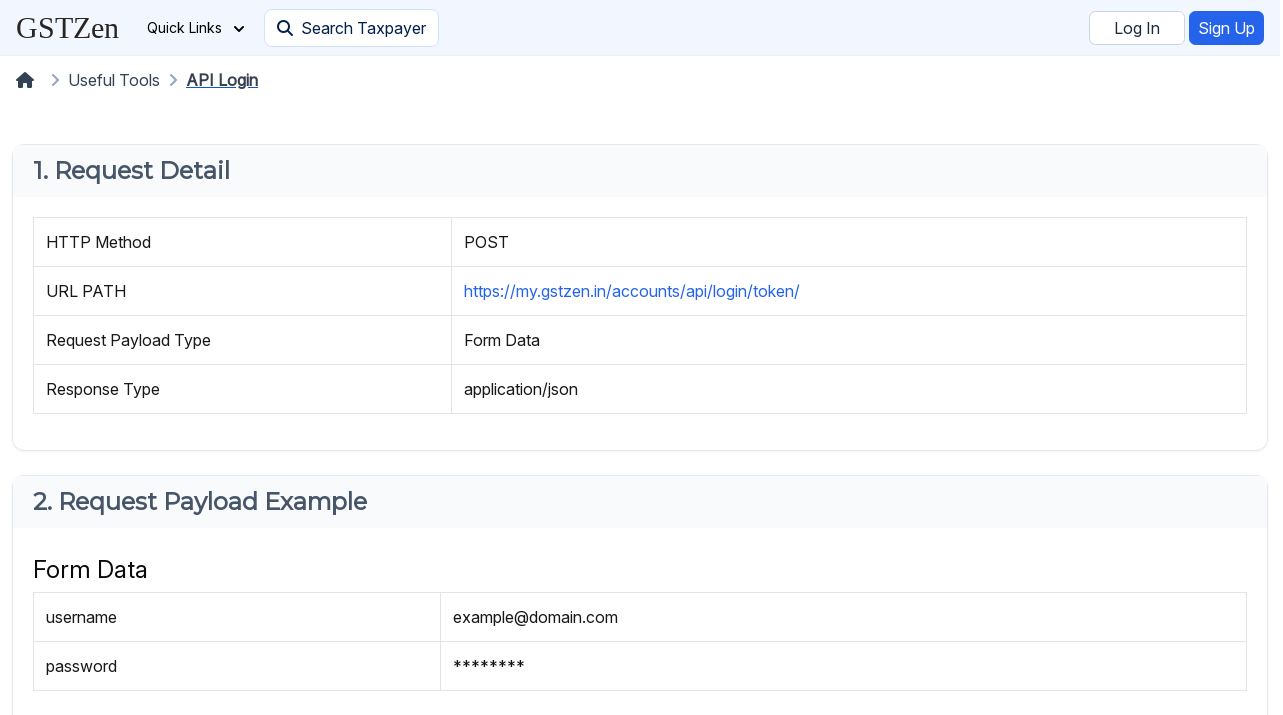

--- FILE ---
content_type: text/html; charset=utf-8
request_url: https://my.gstzen.in/api/docs/jwt-authentication/
body_size: 5656
content:








<!doctype html>
<html lang="en">
    <head>
        <meta charset="UTF-8" />
        <meta name="description" content="GSTZen - Peaceful GST Compliance" />
        <meta name="viewport" content="width=device-width, initial-scale=1.0" />

        <!-- Favicons -->
        <link rel="icon" type="image/png" href="/favicon-96x96.png" sizes="96x96">
        <link rel="icon" type="image/svg+xml" href="/favicon.svg">
        <link rel="shortcut icon" href="/favicon.ico">
        <link rel="apple-touch-icon" sizes="180x180" href="/apple-touch-icon.png">
        <meta name="apple-mobile-web-app-title" content="GSTZen">
        <link rel="manifest" href="/site.webmanifest">
        <!-- End Favicons -->

         
         

        <title>
            JWT Authentication
        </title>

        
<script type="text/javascript">
var GSTZEN_CONSTANTS = {"DEBUG": false, "CSRF_TOKEN": "OHsCFkA0rEvtI4X4SDZYGilb848DAGvN6QttkPTs31JoLfWnrmVktmjUGnIWNd3p", "EXPLICIT_WS_CONNECT": false} ;
</script>

        

        
            <script type="text/javascript" src="/static/jsi18n/en/djangojs.69089ae459e4.js"></script>
        

        <script
            src="https://code.jquery.com/jquery-3.7.1.min.js"
            integrity="sha256-/JqT3SQfawRcv/BIHPThkBvs0OEvtFFmqPF/lYI/Cxo="
            crossorigin="anonymous">
        </script>

        <script type="text/javascript">
            (function (w, s) {
                var e = document.createElement("script");
                e.type = "text/javascript";
                e.async = true;
                e.src = "https://cdn-in.pagesense.io/js/gstzen99/f2e3c397fca64e4fb08ebf92d795132d.js";
                var x = document.getElementsByTagName("script")[0];
                x.parentNode.insertBefore(e, x);
            })(window, "script");
        </script>

        <script type="text/javascript" src="/static/generated/webpack/vendors~bundle.a4073430438f.js"></script>
        <script type="text/javascript" src="/static/generated/webpack/bundle.acfd25f2e8bd.js" ></script>
        <script src="/static/js/sorttable.6410bc7412a9.js"></script>
        <script type="text/javascript">
            $(document).ready(function () {
                GSTZen.CloudZen.printVersion();
                GSTZen.GSTZen.initializePage();
                GSTZen.CloudZen.checkBrowserVersion();
            });
        </script>

        <link rel="stylesheet" href="/static/generated/scss/main.05344ef2224a.css" />
        <style type="text/css">
            .cz-selfhelp-link {
                display: none;
            }
            /* Prevent tooltip flickering */
            /* https://github.com/reactstrap/reactstrap/issues/1728#issuecomment-569627122 */
            .tooltip {
                pointer-events: none;
            }
            .navbar-nav li:hover #main.dropdown-menu {
                display: block;
            }
            .pattern-background {
                background-color: #ffffff;
                background-image: url("data:image/svg+xml,%3Csvg xmlns='http://www.w3.org/2000/svg' width='100' height='100' viewBox='0 0 100 100'%3E%3Cg fill-rule='evenodd'%3E%3Cg fill='%2339e5cd' fill-opacity='0.17'%3E%3Cpath opacity='.5' d='M96 [base64] 0v-9h-9v9h9zm-10 0v-9h-9v9h9zm-10 0v-9h-9v9h9zm-10 0v-9h-9v9h9zm-10 0v-9h-9v9h9zm-10 0v-9h-9v9h9zm-10 0v-9h-9v9h9zm-10 0v-9h-9v9h9zm-9-10h9v-9h-9v9zm10 0h9v-9h-9v9zm10 0h9v-9h-9v9zm10 0h9v-9h-9v9zm10 0h9v-9h-9v9zm10 0h9v-9h-9v9zm10 0h9v-9h-9v9zm10 0h9v-9h-9v9zm9-10v-9h-9v9h9zm-10 0v-9h-9v9h9zm-10 0v-9h-9v9h9zm-10 0v-9h-9v9h9zm-10 0v-9h-9v9h9zm-10 0v-9h-9v9h9zm-10 0v-9h-9v9h9zm-10 0v-9h-9v9h9zm-9-10h9v-9h-9v9zm10 0h9v-9h-9v9zm10 0h9v-9h-9v9zm10 0h9v-9h-9v9zm10 0h9v-9h-9v9zm10 0h9v-9h-9v9zm10 0h9v-9h-9v9zm10 0h9v-9h-9v9zm9-10v-9h-9v9h9zm-10 0v-9h-9v9h9zm-10 0v-9h-9v9h9zm-10 0v-9h-9v9h9zm-10 0v-9h-9v9h9zm-10 0v-9h-9v9h9zm-10 0v-9h-9v9h9zm-10 0v-9h-9v9h9zm-9-10h9v-9h-9v9zm10 0h9v-9h-9v9zm10 0h9v-9h-9v9zm10 0h9v-9h-9v9zm10 0h9v-9h-9v9zm10 0h9v-9h-9v9zm10 0h9v-9h-9v9zm10 0h9v-9h-9v9zm9-10v-9h-9v9h9zm-10 0v-9h-9v9h9zm-10 0v-9h-9v9h9zm-10 0v-9h-9v9h9zm-10 0v-9h-9v9h9zm-10 0v-9h-9v9h9zm-10 0v-9h-9v9h9zm-10 0v-9h-9v9h9zm-9-10h9v-9h-9v9zm10 0h9v-9h-9v9zm10 0h9v-9h-9v9zm10 0h9v-9h-9v9zm10 0h9v-9h-9v9zm10 0h9v-9h-9v9zm10 0h9v-9h-9v9zm10 0h9v-9h-9v9z'/%3E%3Cpath d='M6 5V0H5v5H0v1h5v94h1V6h94V5H6z'/%3E%3C/g%3E%3C/g%3E%3C/svg%3E");
                border-radius: 10px;
            }
            
        </style>

        
<!-- Begin Google Analytics Tracking -->

<!-- Google tag (gtag.js) -->
<script async src="https://www.googletagmanager.com/gtag/js?id=G-J7PN907KPV"></script>
<script>
  window.dataLayer = window.dataLayer || [];
  function gtag(){dataLayer.push(arguments);}
  gtag('js', new Date());

  gtag('config', 'G-J7PN907KPV');
</script>

<!-- End Google Analytics Tracking -->


        
            <script>
    window.$zoho = window.$zoho || {};
    $zoho.salesiq = $zoho.salesiq || { ready: function() {} };
</script>
<script id="zsiqscript" src="https://salesiq.zohopublic.in/widget?wc=siq2f9218f1fd11d6c842928bdf8944b8c582d9bca79ac8e827fb7b4cd6dca06a88" defer></script>



        
    </head>
    <body class="bg-white">
        
            


<style>
    @media (min-width: 992px) {
        .navbar-expand-lg .navbar-collapse {
            display: none !important;
            flex-basis: auto;
        }
    }
</style>

<nav
    class="py-1 navbar navbar-expand-lg bg-light sticky-top"
    style="
           top: 0px;
           z-index: 50;
           min-height: 56px;
           backdrop-filter: blur(8px);
           background-color: rgba(233, 241, 254, 0.6) !important;
           border-bottom: 1px solid rgba(226, 232, 240, 0.4);
          "
>
    <a class="mr-3 d-flex flex-column" href="/" style="text-decoration: none">
        
            <span
                class="m-0 navbar-brand"
                style="
                       font-family: ui-serif, Georgia, Cambria,
                       &quot;Times New Roman&quot;, Times, serif;
                       font-size: 30px;
                       line-height: 36px;
                       color: var(--tw-stone-800);
                      "
            >
                GSTZen
            </span>
        
        
    </a>
    


<div class="nav-item dropdown">
    <button
        id="dropdownDefaultButton"
        class="mr-2 btn d-none d-lg-block align-items-center"
        type="button"
        data-toggle="dropdown"
        aria-haspopup="true"
        aria-expanded="false"
        style="background-color: #F2F6FE; color: #000; border: none; font-size: 14px;"
    >
        Quick Links
        <svg class="ml-2" width="10" height="6" xmlns="http://www.w3.org/2000/svg" fill="none" viewBox="0 0 10 6">
            <path stroke="currentColor" stroke-linecap="round" stroke-linejoin="round" stroke-width="2" d="m1 1 4 4 4-4"/>
        </svg>
    </button>

    <div id="dropdown" class="p-4 dropdown-menu" style="width: 600px; background-color: white; border: none; margin-top: 4px; font-size: 14px; overflow-y: auto;">
        <div class="d-flex flex-column" style="height: 100%;">
            <ul class="flex-wrap mb-0 list-unstyled d-flex" style="flex-grow: 1;">
                <li class="mb-2 col-6 d-flex">
                    <a href="/p/useful-tools/json-to-excel-converter/" class="p-1 p-2 rounded transition d-block text-dark flex-grow-1" style="color: #000; background-color: white; text-decoration: none; padding-left: 5px; padding-right: 5px;" onmouseover="this.style.backgroundColor='#F1F5F9';" onmouseout="this.style.backgroundColor='white';">
                        <div class="d-flex align-items-center">
                            <i class="ph ph-file-xls"></i>
                            <span class="ml-2" style="font-size: 0.875rem;">JSON to Excel Converter</span>
                        </div>
                        <p class="mb-0 text-muted small" style="font-size: 0.75rem;">Convert JSON to Excel easily</p>
                    </a>
                </li>
                <li class="mb-2 col-6 d-flex">
                    <a href="/p/useful-tools/calculators/" class="p-1 p-2 rounded transition d-block text-dark flex-grow-1" style="color: #000; background-color: white; text-decoration: none; padding-left: 5px; padding-right: 5px;" onmouseover="this.style.backgroundColor='#F1F5F9';" onmouseout="this.style.backgroundColor='white';">
                        <div class="d-flex align-items-center">
                            <i class="ph ph-calculator"></i>
                            <span class="ml-2" style="font-size: 0.875rem;">Calculators</span>
                        </div>
                        <p class="mb-0 text-muted small" style="font-size: 0.75rem;">Financial and tax calculators</p>
                    </a>
                </li>
                <li class="mb-2 col-6 d-flex">
                    <a href="/p/useful-tools/master-data/" class="p-1 p-2 rounded transition d-block text-dark flex-grow-1" style="color: #000; background-color: white; text-decoration: none; padding-left: 5px; padding-right: 5px;" onmouseover="this.style.backgroundColor='#F1F5F9';" onmouseout="this.style.backgroundColor='white';">
                        <div class="d-flex align-items-center">
                            <i class="ph ph-book"></i>
                            <span class="ml-2" style="font-size: 0.875rem;">Master Codes</span>
                        </div>
                        <p class="mb-0 text-muted small" style="font-size: 0.75rem;">View master data</p>
                    </a>
                </li>
                <li class="mb-2 col-6 d-flex">
                    <a href="/p/useful-tools/einvoice/" class="p-1 p-2 rounded transition d-block text-dark flex-grow-1" style="color: #000; background-color: white; text-decoration: none; padding-left: 5px; padding-right: 5px;" onmouseover="this.style.backgroundColor='#F1F5F9';" onmouseout="this.style.backgroundColor='white';">
                        <div class="d-flex align-items-center">
                            <i class="ph ph-article"></i>
                            <span class="ml-2" style="font-size: 0.875rem;">E-Invoice Utilities</span>
                        </div>
                        <p class="mb-0 text-muted small" style="font-size: 0.75rem;">E-invoice generation utilities</p>
                    </a>
                </li>
                <li class="mb-2 col-6 d-flex">
                    <a href="/p/useful-tools/ewaybill/" class="p-1 p-2 rounded transition d-block text-dark flex-grow-1" style="color: #000; background-color: white; text-decoration: none; padding-left: 5px; padding-right: 5px;" onmouseover="this.style.backgroundColor='#F1F5F9';" onmouseout="this.style.backgroundColor='white';">
                        <div class="d-flex align-items-center">
                            <i class="ph ph-truck"></i>
                            <span class="ml-2" style="font-size: 0.875rem;">E-Way Bill Utilities</span>
                        </div>
                        <p class="mb-0 text-muted small" style="font-size: 0.75rem;">Generate and manage e-way bills</p>
                    </a>
                </li>
                <li class="mb-2 col-6 d-flex">
                    <a href="/p/useful-tools/validators/" class="p-1 p-2 rounded transition d-block text-dark flex-grow-1" style="color: #000; background-color: white; text-decoration: none; padding-left: 5px; padding-right: 5px;" onmouseover="this.style.backgroundColor='#F1F5F9';" onmouseout="this.style.backgroundColor='white';">
                        <div class="d-flex align-items-center">
                            <i class="ph ph-check-square"></i>
                            <span class="ml-2" style="font-size: 0.875rem;">Validators</span>
                        </div>
                        <p class="mb-0 text-muted small" style="font-size: 0.75rem;">Validate GSTNs and more</p>
                    </a>
                </li>
                <li class="mb-2 col-6 d-flex">
                    <a href="/p/useful-tools/api-docs/" class="p-1 p-2 rounded transition d-block text-dark flex-grow-1" style="color: #000; background-color: white; text-decoration: none; padding-left: 5px; padding-right: 5px;" onmouseover="this.style.backgroundColor='#F1F5F9';" onmouseout="this.style.backgroundColor='white';">
                        <div class="d-flex align-items-center">
                            <i class="ph ph-code"></i>
                            <span class="ml-2" style="font-size: 0.875rem;">API Docs</span>
                        </div>
                        <p class="mb-0 text-muted small" style="font-size: 0.75rem;">E-Invoice, E-Way Bill & More</p>
                    </a>
                </li>
            </ul>
            <div class="text-center">
                <button class="btn btn-block" style="background-color: #DBE8FC; color: #000; border: none;" onclick="window.location.href = '/p/';">
                    More Tools
                </button>
            </div>
        </div>
    </div>
</div>

    




    


<a
    class="bg-white btn btn-muted-primary d-none d-lg-block"
    href="/p/gstin-search/"
>
    <i class="mr-2 fa-solid fa-search"></i>Search Taxpayer
</a>

    <div class="ml-auto"></div>
    



    



    <a
        class="px-4 ml-1 bg-white border shadow-2xs btn btn-sm text-dark"
        href="/accounts/login/"
    >
        Log In
    </a>
    <a
        class="ml-1 shadow-2xs btn btn-sm btn-primary"
        href="/new-customer-signup/"
    >
        Sign Up
    </a>


    <button
        class="navbar-light navbar-toggler"
        type="button"
        data-toggle="collapse"
        data-target="#navbarSupportedContent"
        aria-controls="navbarSupportedContent"
        aria-expanded="false"
        aria-label="Toggle navigation"
    >
        <span class="navbar-toggler-icon"></span>
    </button>
    <div class="collapse navbar-collapse d-lg-none" id="navbarSupportedContent">
        


<ul class="pt-2 mr-auto navbar-nav d-lg-none">
    

    <li class="mt-2 nav-item">
        <a href="/p/useful-tools/json-to-excel-converter/" class="text-black">
            <i class="ph ph-file-xls"></i><span class="ml-2" style="font-size: 0.875rem;">JSON to Excel Converter</span>
        </a>
    </li>
    <li class="mt-2 nav-item">
        <a href="/p/useful-tools/calculators/" class="text-black">
            <i class="ph ph-calculator"></i><span class="ml-2" style="font-size: 0.875rem;">Calculators</span>
        </a>
    </li>
    <li class="mt-2 nav-item">
        <a href="/p/useful-tools/master-data/" class="text-black">
            <i class="ph ph-book"></i><span class="ml-2" style="font-size: 0.875rem;">Master Codes</span>
        </a>
    </li>
    <li class="mt-2 nav-item">
        <a href="/p/useful-tools/einvoice/" class="text-black">
            <i class="ph ph-article"></i><span class="ml-2" style="font-size: 0.875rem;">E-Invoice Utilities</span>
        </a>
    </li>
    <li class="mt-2 nav-item">
        <a href="/p/useful-tools/ewaybill/" class="text-black">
            <i class="ph ph-truck"></i><span class="ml-2" style="font-size: 0.875rem;">E-Way Bill Utilities</span>
        </a>
    </li>
    <li class="mt-2 nav-item">
        <a href="/p/useful-tools/validators/" class="text-black">
            <i class="ph ph-check-square"></i><span class="ml-2" style="font-size: 0.875rem;">Validators</span>
        </a>
    </li>
    <li class="mt-2 nav-item">
        <a href="/p/useful-tools/api-docs/" class="text-black">
            <i class="ph ph-code"></i><span class="ml-2" style="font-size: 0.875rem;">API Docs</span>
        </a>
    </li>
    <li class="mt-2 nav-item">
        <a class="text-left btn btn-block btn-muted-secondary" href="/p/">
            More Tools
        </a>
    </li>
    <div class="dropdown-divider"></div>
    <a
        class="btn btn-block btn-primary"
        href="/p/gstin-search/"
    >
        <i class="mr-2 fa-solid fa-search"></i>Search Taxpayer
    </a>
</ul>

    </div>
</nav>






        

        
            <nav class="breadcrumb">
                
                    
                    
                    
                        
                            
                                
                                    <a class="breadcrumb-item" href="/"><i class="mr-2 fa-solid fa-house"></i></a>
                                
                            
                        
                            
                                
                                    <a class="breadcrumb-item" href="/p/">Useful Tools</a>
                                
                            
                        
                            
                                
                                    <a
                                        class="breadcrumb-item active"
                                        href="/api/docs/jwt-authentication/"
                                    >
                                        API Login
                                    </a>
                                
                            
                        
                    
                
            </nav>
        
        <div class="container pt-3" id="zen" style="min-height: 100vh;">
            <div class="row">
                <div class="col-sm-12">
                    <div class="content" style="min-height: 70vh;">
                        
                        <div id="django-messages">
                            

        
        

                            
                        </div>
                        
                            
<div class="mt-2 mb-2 card">
    <h3 class="card-header">
        1. Request Detail
    </h3>
    <div class="card-body">
        <table class="table table-bordered">
            <tbody>
                <tr>
                    <td>HTTP Method</td>
                    <td>POST</td>
                </tr>
                <tr>
                    <td>URL PATH</td>
                    <td>
                        <a href="https://my.gstzen.in/accounts/api/login/token/"
                            >https://my.gstzen.in/accounts/api/login/token/</a
                        >
                    </td>
                </tr>
                <tr>
                    <td>Request Payload Type</td>
                    <td>Form Data</td>
                </tr>
                <tr>
                    <td>Response Type</td>
                    <td>application/json</td>
                </tr>
            </tbody>
        </table>
    </div>
</div>

<div class="mt-4 mb-2 card">
    <h3 class="card-header">
        2. Request Payload Example
    </h3>
    <div class="card-body">
        <h4 class="mt-2">Form Data</h4>
        <table class="table table-bordered">
            <tbody>
                <tr>
                    <td>username</td>
                    <td>example@domain.com</td>
                </tr>
                <tr>
                    <td>password</td>
                    <td>********</td>
                </tr>
            </tbody>
        </table>
    </div>
</div>

<div class="mt-4 mb-2 card">
    <h3 class="card-header">
        3. Response Example
    </h3>
    <div class="card-body">
        <h4 class="mt-2">Response Example - With valid credentials</h4>
        <pre class="py-2 px-1 my-2 alert alert-success">
{
  "refresh": "eyJ0eXAiOiJKV1QiLCJhbGciOiJIUzI1NiJ9.eyJ0b2tlbl90eXBlIjoicmVmcmVzaCIsImV4c
    CI6MTcwNzM3NDQ0MCwiaWF0IjoxNzA2NzY5NjQwLCJqdGkiOiJhZmQyNmExMWYwNDA0OGI0YWMzODkyZmY0Y
    TQ3MjAxNCIsInVzZXJfaWQiOjF9.4EFsfqECJdtwZ1mbRo4hElUCYhnYGpgkRbV_gpFoXSk",
  "access": "eyJ0eXAiOiJKV1QiLCJhbGciOiJIUzI1NiJ9.eyJ0b2tlbl90eXBlIjoiYWNjZXNzIiwiZXhwI
    joxNzA2ODU2MDQwLCJpYXQiOjE3MDY3Njk2NDAsImp0aSI6IjUyOTc0YjFhZjUwYTQ2NDk5NzAyYzA2NjUyN
    GRiMDg2IiwidXNlcl9pZCI6MX0.Cqm4e08K_6Laifz5g2e_0az3HSmFcze2Q0kK1K1Ip0o"
}</pre>

        <h4 class="mt-4">With invalid credentials</h4>
        <pre class="py-2 px-1 my-2 alert alert-success">
{
  "detail": "No active account found with the given credentials"
}</pre
        >

        <p class="mt-4">
            Authentication will happen from the GSTZen Portal at
            <span style="color:#5e42fd;"> /accounts/api/login/token/</span>.
            This will automatically establish a session. Each user account
            session is identified by an
            <strong>Authentication Token</strong> that gets generated during the
            profile login. The API token is passed as an authorization bearer
            token in the HTTP header throughout the entire usage period. Use the
            generated <strong>access</strong> token for authentication.
        </p>
        <p class="alert alert-info">Note: Token is valid for 24hrs.</p>
    </div>
</div>


                        
                    </div>
                </div>
            </div>
        </div>

        
            

<div id="cz-footer" class="mt-4">
    <div class="container pt-3 mt-3" id="zen">
        <statuspage-widget appearance="badge" src="https://gstzen1.statuspage.io"></statuspage-widget>
        <hr />
        <div class="row">
            <div class="offset-md-6 col-md-6">
                <h4 class="text-left">
                    Get Updates & Tips
                </h4>
                <hr />
                <a
                    class="btn btn-sm btn-outline-success"
                    href="https://chat.whatsapp.com/LHKpOUVLMyTBN75ltODPAm"
                    target="_blank"
                >
                    <i class="mr-2 ph ph-whatsapp-logo"></i>
                    Free GST News
                </a>

                <a
                    class="btn btn-sm btn-outline-primary"
                    href="/p/gst-rate-changes/"
                    target="_blank"
                >
                    <i class="mr-2 ph ph-percent"></i>
                    GST Rate Changes
                </a>
            </div>
        </div>
        <hr />
        <div class="row">
            <div class="mb-4 col-md-6">
                <!-- Help articles -->



            </div>
            <div class="col-md-3">
                <h4 class="text-left">
                    <a target="_blank" href="https://www.gstzen.in/pages/resources.html">Resources</a>
                </h4>
                <hr />
                <ul class="list-unstyled">
                    <li>
                        <a href="https://www.gstzen.in/a/the-central-goods-and-services-act-2017.html" target="_blank">CGST Act</a>
                    </li>
                    <li>
                        <a href="https://www.gstzen.in/a/the-integrated-goods-and-services-act-2017.html" target="_blank">IGST Act</a>
                    </li>
                    <li>
                        <a href="https://www.gstzen.in/a/the-union-territory-goods-and-services-tax-act-2017.html" target="_blank">UTGST Act</a>
                    </li>
                    <li>
                        <a href="https://www.gstzen.in/a/the-goods-and-services-tax-compensation-to-states-act-2017.html" target="_blank">GST Comp. Act</a>
                    </li>
                </ul>
            </div>
            <div class="col-md-3">
                <h4 class="text-left"> Contact Us </h4>
                <hr />
                <ul class="list-unstyled">
                    <li>
                        <i class="fa fa-fw fa-envelope" aria-hidden="true"></i>
                        <a href="mailto:support@gstzen.in">support@gstzen.in</a>
                    </li>
                    
                        <li>
                            <i class="fa fa-fw fa-phone" aria-hidden="true"></i>
                            <a href="tel:+91-7406-441122">+91 7406 441122</a>
                        </li>
                    
                    <li>
                        <i class="fa fa-fw fa-comment" aria-hidden="true"></i>
                        <a href="#" onclick="$zoho.salesiq.floatwindow.open()">Chat 9 AM - 6 PM Mon-Sat</a>
                    </li>
                </ul>
            </div>
        </div>
    </div>
    <div class="text-center" style="background-color: var(--tw-slate-950); color: var(--tw-slate-50) !important;">
        <div class="container flex-row mx-auto d-flex">
            <p p class="pt-3"><small>Made with <i class="fa fa-heart" style="color: #c6312d" aria-hidden="true"></i> in India</small></p>
            <p class="pt-3 ml-auto"><small>Copyright © 2017-2025 GSTZen. All rights reserved. | <a href="https://cloudzen.in" target="_blank" style="text-decoration: underline; color: var(--tw-slate-100) !important;">Powered by CloudZen Software Labs</a></small></p>
        </div>
    </div>
</div>

        

          

        
        

        <!-- Begin customjs -->
        <script type="text/javascript">
            
        </script>

        

        <!-- End customjs -->
        <script defer src="https://s58r8wm3y9pp.statuspage.io/embed/script.js"></script>
    </body>
    <script src="https://unpkg.com/@webcomponents/webcomponentsjs@2.1.3/webcomponents-bundle.js"></script>
    <script src="https://unpkg.com/@statuspage/status-widget/dist/index.js"></script>
</html>


--- FILE ---
content_type: text/css; charset="utf-8"
request_url: https://my.gstzen.in/static/generated/scss/main.05344ef2224a.css
body_size: 104474
content:
@import url("https://cdnjs.cloudflare.com/ajax/libs/font-awesome/6.4.2/css/all.min.css");@import url("https://cdnjs.cloudflare.com/ajax/libs/font-awesome/6.4.2/css/all.min.css");@import url("https://unpkg.com/@phosphor-icons/web@2.1.1/src/bold/style.css");@import url("https://unpkg.com/@phosphor-icons/web@2.1.1/src/regular/style.css");@import url("https://unpkg.com/@phosphor-icons/web@2.1.1/src/thin/style.css");@import url("https://unpkg.com/@phosphor-icons/web@2.1.1/src/light/style.css");@import url("https://unpkg.com/@phosphor-icons/web@2.1.1/src/bold/style.css");@import url("https://unpkg.com/@phosphor-icons/web@2.1.1/src/fill/style.css");@import url("https://unpkg.com/@phosphor-icons/web@2.1.1/src/duotone/style.css");:root{--tw-slate-50: #f8fafc;--tw-slate-100: #f1f5f9;--tw-slate-200: #e2e8f0;--tw-slate-300: #cbd5e1;--tw-slate-400: #94a3b8;--tw-slate-500: #64748b;--tw-slate-600: #475569;--tw-slate-700: #334155;--tw-slate-800: #1e293b;--tw-slate-900: #0f172a;--tw-slate-950: #020617;--tw-gray-50: #f9fafb;--tw-gray-100: #f3f4f6;--tw-gray-200: #e5e7eb;--tw-gray-300: #d1d5db;--tw-gray-400: #9ca3af;--tw-gray-500: #6b7280;--tw-gray-600: #4b5563;--tw-gray-700: #374151;--tw-gray-800: #1f2937;--tw-gray-900: #111827;--tw-gray-950: #030712;--tw-zinc-50: #fafafa;--tw-zinc-100: #f4f4f5;--tw-zinc-200: #e4e4e7;--tw-zinc-300: #d4d4d8;--tw-zinc-400: #a1a1aa;--tw-zinc-500: #71717a;--tw-zinc-600: #52525b;--tw-zinc-700: #3f3f46;--tw-zinc-800: #27272a;--tw-zinc-900: #18181b;--tw-zinc-950: #09090b;--tw-neutral-50: #fafafa;--tw-neutral-100: #f5f5f5;--tw-neutral-200: #e5e5e5;--tw-neutral-300: #d4d4d4;--tw-neutral-400: #a3a3a3;--tw-neutral-500: #737373;--tw-neutral-600: #525252;--tw-neutral-700: #404040;--tw-neutral-800: #262626;--tw-neutral-900: #171717;--tw-neutral-950: #0a0a0a;--tw-stone-50: #fafaf9;--tw-stone-100: #f5f5f4;--tw-stone-200: #e7e5e4;--tw-stone-300: #d6d3d1;--tw-stone-400: #a8a29e;--tw-stone-500: #78716c;--tw-stone-600: #57534e;--tw-stone-700: #44403c;--tw-stone-800: #292524;--tw-stone-900: #1c1917;--tw-stone-950: #0c0a09;--tw-red-50: #fef2f2;--tw-red-100: #fee2e2;--tw-red-200: #fecaca;--tw-red-300: #fca5a5;--tw-red-400: #f87171;--tw-red-500: #ef4444;--tw-red-600: #dc2626;--tw-red-700: #b91c1c;--tw-red-800: #991b1b;--tw-red-900: #7f1d1d;--tw-red-950: #450a0a;--tw-orange-50: #fff7ed;--tw-orange-100: #ffedd5;--tw-orange-200: #fed7aa;--tw-orange-300: #fdba74;--tw-orange-400: #fb923c;--tw-orange-500: #f97316;--tw-orange-600: #ea580c;--tw-orange-700: #c2410c;--tw-orange-800: #9a3412;--tw-orange-900: #7c2d12;--tw-orange-950: #431407;--tw-amber-50: #fffbeb;--tw-amber-100: #fef3c7;--tw-amber-200: #fde68a;--tw-amber-300: #fcd34d;--tw-amber-400: #fbbf24;--tw-amber-500: #f59e0b;--tw-amber-600: #d97706;--tw-amber-700: #b45309;--tw-amber-800: #92400e;--tw-amber-900: #78350f;--tw-amber-950: #451a03;--tw-yellow-50: #fefce8;--tw-yellow-100: #fef9c3;--tw-yellow-200: #fef08a;--tw-yellow-300: #fde047;--tw-yellow-400: #facc15;--tw-yellow-500: #eab308;--tw-yellow-600: #ca8a04;--tw-yellow-700: #a16207;--tw-yellow-800: #854d0e;--tw-yellow-900: #713f12;--tw-yellow-950: #422006;--tw-lime-50: #f7fee7;--tw-lime-100: #ecfccb;--tw-lime-200: #d9f99d;--tw-lime-300: #bef264;--tw-lime-400: #a3e635;--tw-lime-500: #84cc16;--tw-lime-600: #65a30d;--tw-lime-700: #4d7c0f;--tw-lime-800: #3f6212;--tw-lime-900: #365314;--tw-lime-950: #1a2e05;--tw-green-50: #f0fdf4;--tw-green-100: #dcfce7;--tw-green-200: #bbf7d0;--tw-green-300: #86efac;--tw-green-400: #4ade80;--tw-green-500: #22c55e;--tw-green-600: #16a34a;--tw-green-700: #15803d;--tw-green-800: #166534;--tw-green-900: #14532d;--tw-green-950: #052e16;--tw-emerald-50: #ecfdf5;--tw-emerald-100: #d1fae5;--tw-emerald-200: #a7f3d0;--tw-emerald-300: #6ee7b7;--tw-emerald-400: #34d399;--tw-emerald-500: #10b981;--tw-emerald-600: #059669;--tw-emerald-700: #047857;--tw-emerald-800: #065f46;--tw-emerald-900: #064e3b;--tw-emerald-950: #022c22;--tw-teal-50: #f0fdfa;--tw-teal-100: #ccfbf1;--tw-teal-200: #99f6e4;--tw-teal-300: #5eead4;--tw-teal-400: #2dd4bf;--tw-teal-500: #14b8a6;--tw-teal-600: #0d9488;--tw-teal-700: #0f766e;--tw-teal-800: #115e59;--tw-teal-900: #134e4a;--tw-teal-950: #042f2e;--tw-cyan-50: #e2fcff;--tw-cyan-100: #bff8fe;--tw-cyan-200: #75f0fe;--tw-cyan-300: #02def6;--tw-cyan-400: #02b9cd;--tw-cyan-500: #0296a6;--tw-cyan-600: #017885;--tw-cyan-700: #016975;--tw-cyan-800: #01535c;--tw-cyan-900: #01444c;--tw-cyan-950: #003035;--tw-sky-50: #f0f9ff;--tw-sky-100: #e0f2fe;--tw-sky-200: #bae6fd;--tw-sky-300: #7dd3fc;--tw-sky-400: #38bdf8;--tw-sky-500: #0ea5e9;--tw-sky-600: #0284c7;--tw-sky-700: #0369a1;--tw-sky-800: #075985;--tw-sky-900: #0c4a6e;--tw-sky-950: #082f49;--tw-blue-50: #eff6ff;--tw-blue-100: #dbeafe;--tw-blue-200: #bfdbfe;--tw-blue-300: #93c5fd;--tw-blue-400: #60a5fa;--tw-blue-500: #3b82f6;--tw-blue-600: #2563eb;--tw-blue-700: #1d4ed8;--tw-blue-800: #1e40af;--tw-blue-900: #1e3a8a;--tw-blue-950: #172554;--tw-indigo-50: #eef2ff;--tw-indigo-100: #e0e7ff;--tw-indigo-200: #c7d2fe;--tw-indigo-300: #a5b4fc;--tw-indigo-400: #818cf8;--tw-indigo-500: #6366f1;--tw-indigo-600: #4f46e5;--tw-indigo-700: #4338ca;--tw-indigo-800: #3730a3;--tw-indigo-900: #312e81;--tw-indigo-950: #1e1b4b;--tw-violet-50: #f5f3ff;--tw-violet-100: #ede9fe;--tw-violet-200: #ddd6fe;--tw-violet-300: #c4b5fd;--tw-violet-400: #a78bfa;--tw-violet-500: #8b5cf6;--tw-violet-600: #7c3aed;--tw-violet-700: #6d28d9;--tw-violet-800: #5b21b6;--tw-violet-900: #4c1d95;--tw-violet-950: #2e1065;--tw-purple-50: #faf5ff;--tw-purple-100: #f3e8ff;--tw-purple-200: #e9d5ff;--tw-purple-300: #d8b4fe;--tw-purple-400: #c084fc;--tw-purple-500: #a855f7;--tw-purple-600: #9333ea;--tw-purple-700: #7e22ce;--tw-purple-800: #6b21a8;--tw-purple-900: #581c87;--tw-purple-950: #3b0764;--tw-fuchsia-50: #fdf4ff;--tw-fuchsia-100: #fae8ff;--tw-fuchsia-200: #f5d0fe;--tw-fuchsia-300: #f0abfc;--tw-fuchsia-400: #e879f9;--tw-fuchsia-500: #d946ef;--tw-fuchsia-600: #c026d3;--tw-fuchsia-700: #a21caf;--tw-fuchsia-800: #86198f;--tw-fuchsia-900: #701a75;--tw-fuchsia-950: #4a044e;--tw-pink-50: #fdf2f8;--tw-pink-100: #fce7f3;--tw-pink-200: #fbcfe8;--tw-pink-300: #f9a8d4;--tw-pink-400: #f472b6;--tw-pink-500: #ec4899;--tw-pink-600: #db2777;--tw-pink-700: #be185d;--tw-pink-800: #9d174d;--tw-pink-900: #831843;--tw-pink-950: #500724;--tw-rose-50: #fff1f2;--tw-rose-100: #ffe4e6;--tw-rose-200: #fecdd3;--tw-rose-300: #fda4af;--tw-rose-400: #fb7185;--tw-rose-500: #f43f5e;--tw-rose-600: #e11d48;--tw-rose-700: #be123c;--tw-rose-800: #9f1239;--tw-rose-900: #881337;--tw-rose-950: #4c0519;--go-green-50: #e9fdf3;--go-green-100: #ccfae4;--go-green-200: #95f5c7;--go-green-300: #23ea8a;--go-green-400: #13c871;--go-green-500: #0f9d58;--go-green-600: #0d874c;--go-green-700: #0a6c3d;--go-green-800: #085630;--go-green-900: #074728;--go-green-950: #042817;--go-yellow-50: #fff8e5;--go-yellow-100: #ffefc3;--go-yellow-200: #ffdf87;--go-yellow-300: #f4b400;--go-yellow-400: #e0a400;--go-yellow-500: #bb8900;--go-yellow-600: #986f00;--go-yellow-700: #795900;--go-yellow-800: #604700;--go-yellow-900: #4f3a00;--go-yellow-950: #2d2100;--go-red-50: #fdf7f6;--go-red-100: #fcedec;--go-red-200: #f8dbd8;--go-red-300: #f3c2bd;--go-red-400: #eb9991;--go-red-500: #e36e63;--go-red-600: #db4437;--go-red-700: #b12c20;--go-red-800: #8d2319;--go-red-900: #751d15;--go-red-950: #43110c;--go-blue-50: #f4f8fe;--go-blue-100: #e9f1fe;--go-blue-200: #d3e3fc;--go-blue-300: #b4cffb;--go-blue-400: #83b0f8;--go-blue-500: #4285f4;--go-blue-600: #1e6ff2;--go-blue-700: #0c56ce;--go-blue-800: #0a45a4;--go-blue-900: #083988;--go-blue-950: #04204c}/*!
 * Bootstrap v4.6.2 (https://getbootstrap.com/)
 * Copyright 2011-2022 The Bootstrap Authors
 * Copyright 2011-2022 Twitter, Inc.
 * Licensed under MIT (https://github.com/twbs/bootstrap/blob/main/LICENSE)
 */:root{--blue: #2563eb;--indigo: #4f46e5;--purple: #9333ea;--pink: #ec4899;--red: #db4437;--orange: #f97316;--yellow: #f4b400;--green: #0f9d58;--teal: #14b8a6;--cyan: #02b9cd;--white: #fff;--gray: #475569;--gray-dark: #1e293b;--primary: #2563eb;--secondary: #475569;--success: #0f9d58;--info: #02b9cd;--warning: #f4b400;--danger: #db4437;--light: #f1f5f9;--dark: #1e293b;--go-red: #db4437;--go-green: #0d874c;--go-blue: #1e6ff2;--go-yellow: #e0a400;--breakpoint-xs: 0;--breakpoint-sm: 576px;--breakpoint-md: 768px;--breakpoint-lg: 992px;--breakpoint-xl: 1200px;--font-family-sans-serif: -apple-system, BlinkMacSystemFont, "Segoe UI", Roboto, "Helvetica Neue", Arial, "Noto Sans", "Liberation Sans", sans-serif, "Apple Color Emoji", "Segoe UI Emoji", "Segoe UI Symbol", "Noto Color Emoji";--font-family-monospace: SFMono-Regular, Menlo, Monaco, Consolas, "Liberation Mono", "Courier New", monospace}*,*::before,*::after{box-sizing:border-box}html{font-family:sans-serif;line-height:1.15;-webkit-text-size-adjust:100%;-webkit-tap-highlight-color:rgba(0,0,0,0)}article,aside,figcaption,figure,footer,header,hgroup,main,nav,section{display:block}body{margin:0;font-family:-apple-system,BlinkMacSystemFont,"Segoe UI",Roboto,"Helvetica Neue",Arial,"Noto Sans","Liberation Sans",sans-serif,"Apple Color Emoji","Segoe UI Emoji","Segoe UI Symbol","Noto Color Emoji";font-size:1rem;font-weight:400;line-height:1.5;color:#0f172a;text-align:left;background-color:#f8fafc}[tabindex="-1"]:focus:not(:focus-visible){outline:0 !important}hr{box-sizing:content-box;height:0;overflow:visible}h1,h2,h3,h4,h5,h6{margin-top:0;margin-bottom:.5rem}p{margin-top:0;margin-bottom:1rem}abbr[title],abbr[data-original-title]{text-decoration:underline;-webkit-text-decoration:underline dotted;text-decoration:underline dotted;cursor:help;border-bottom:0;-webkit-text-decoration-skip-ink:none;text-decoration-skip-ink:none}address{margin-bottom:1rem;font-style:normal;line-height:inherit}ol,ul,dl{margin-top:0;margin-bottom:1rem}ol ol,ul ul,ol ul,ul ol{margin-bottom:0}dt{font-weight:700}dd{margin-bottom:.5rem;margin-left:0}blockquote{margin:0 0 1rem}b,strong{font-weight:bolder}small{font-size:80%}sub,sup{position:relative;font-size:75%;line-height:0;vertical-align:baseline}sub{bottom:-.25em}sup{top:-.5em}a{color:#2563eb;text-decoration:none;background-color:transparent}a:hover{color:#1043b3;text-decoration:underline}a:not([href]):not([class]){color:inherit;text-decoration:none}a:not([href]):not([class]):hover{color:inherit;text-decoration:none}pre,code,kbd,samp{font-family:SFMono-Regular,Menlo,Monaco,Consolas,"Liberation Mono","Courier New",monospace;font-size:1em}pre{margin-top:0;margin-bottom:1rem;overflow:auto;-ms-overflow-style:scrollbar}figure{margin:0 0 1rem}img{vertical-align:middle;border-style:none}svg{overflow:hidden;vertical-align:middle}table{border-collapse:collapse}caption{padding-top:.75rem;padding-bottom:.75rem;color:#475569;text-align:left;caption-side:bottom}th{text-align:inherit;text-align:-webkit-match-parent}label{display:inline-block;margin-bottom:.5rem}button{border-radius:0}button:focus:not(:focus-visible){outline:0}input,button,select,optgroup,textarea{margin:0;font-family:inherit;font-size:inherit;line-height:inherit}button,input{overflow:visible}button,select{text-transform:none}[role="button"]{cursor:pointer}select{word-wrap:normal}button,[type="button"],[type="reset"],[type="submit"]{-webkit-appearance:button}button:not(:disabled),[type="button"]:not(:disabled),[type="reset"]:not(:disabled),[type="submit"]:not(:disabled){cursor:pointer}button::-moz-focus-inner,[type="button"]::-moz-focus-inner,[type="reset"]::-moz-focus-inner,[type="submit"]::-moz-focus-inner{padding:0;border-style:none}input[type="radio"],input[type="checkbox"]{box-sizing:border-box;padding:0}textarea{overflow:auto;resize:vertical}fieldset{min-width:0;padding:0;margin:0;border:0}legend{display:block;width:100%;max-width:100%;padding:0;margin-bottom:.5rem;font-size:1.5rem;line-height:inherit;color:inherit;white-space:normal}progress{vertical-align:baseline}[type="number"]::-webkit-inner-spin-button,[type="number"]::-webkit-outer-spin-button{height:auto}[type="search"]{outline-offset:-2px;-webkit-appearance:none}[type="search"]::-webkit-search-decoration{-webkit-appearance:none}::-webkit-file-upload-button{font:inherit;-webkit-appearance:button}output{display:inline-block}summary{display:list-item;cursor:pointer}template{display:none}[hidden]{display:none !important}h1,h2,h3,h4,h5,h6,.h1,.h2,.h3,.h4,.h5,.h6{margin-bottom:.5rem;font-weight:500;line-height:1.2;color:#0c0a09}h1,.h1{font-size:2.5rem}h2,.h2{font-size:2rem}h3,.h3{font-size:1.75rem}h4,.h4{font-size:1.5rem}h5,.h5{font-size:1.25rem}h6,.h6{font-size:1rem}.lead{font-size:1.25rem;font-weight:300}.display-1{font-size:6rem;font-weight:300;line-height:1.2}.display-2{font-size:5.5rem;font-weight:300;line-height:1.2}.display-3{font-size:4.5rem;font-weight:300;line-height:1.2}.display-4{font-size:3.5rem;font-weight:300;line-height:1.2}hr{margin-top:1rem;margin-bottom:1rem;border:0;border-top:1px solid rgba(0,0,0,0.1)}small,.small{font-size:.875em;font-weight:400}mark,.mark{padding:.2em;background-color:#fcf8e3}.list-unstyled{padding-left:0;list-style:none}.list-inline{padding-left:0;list-style:none}.list-inline-item{display:inline-block}.list-inline-item:not(:last-child){margin-right:.5rem}.initialism{font-size:90%;text-transform:uppercase}.blockquote{margin-bottom:1rem;font-size:1.25rem}.blockquote-footer{display:block;font-size:.875em;color:#475569}.blockquote-footer::before{content:"\2014\00A0"}.img-fluid{max-width:100%;height:auto}.img-thumbnail{padding:.25rem;background-color:#f8fafc;border:1px solid #cbd5e1;border-radius:.5rem;max-width:100%;height:auto}.figure{display:inline-block}.figure-img{margin-bottom:.5rem;line-height:1}.figure-caption{font-size:90%;color:#475569}code{font-size:87.5%;color:#ec4899;word-wrap:break-word}a>code{color:inherit}kbd{padding:.2rem .4rem;font-size:87.5%;color:#fff;background-color:#0f172a;border-radius:.4rem}kbd kbd{padding:0;font-size:100%;font-weight:700}pre{display:block;font-size:87.5%;color:#0f172a}pre code{font-size:inherit;color:inherit;word-break:normal}.pre-scrollable{max-height:340px;overflow-y:scroll}.container,.container-fluid,.container-sm,.container-md,.container-lg,.container-xl{width:100%;padding-right:15px;padding-left:15px;margin-right:auto;margin-left:auto}@media (min-width: 576px){.container,.container-sm{max-width:540px}}@media (min-width: 768px){.container,.container-sm,.container-md{max-width:720px}}@media (min-width: 992px){.container,.container-sm,.container-md,.container-lg{max-width:960px}}@media (min-width: 1200px){.container,.container-sm,.container-md,.container-lg,.container-xl{max-width:1140px}}.row{display:flex;flex-wrap:wrap;margin-right:-15px;margin-left:-15px}.no-gutters{margin-right:0;margin-left:0}.no-gutters>.col,.no-gutters>[class*="col-"]{padding-right:0;padding-left:0}.col-1,.col-2,.col-3,.col-4,.col-5,.col-6,.col-7,.col-8,.col-9,.col-10,.col-11,.col-12,.col,.col-auto,.col-sm-1,.col-sm-2,.col-sm-3,.col-sm-4,.col-sm-5,.col-sm-6,.col-sm-7,.col-sm-8,.col-sm-9,.col-sm-10,.col-sm-11,.col-sm-12,.col-sm,.col-sm-auto,.col-md-1,.col-md-2,.col-md-3,.col-md-4,.col-md-5,.col-md-6,.col-md-7,.col-md-8,.col-md-9,.col-md-10,.col-md-11,.col-md-12,.col-md,.col-md-auto,.col-lg-1,.col-lg-2,.col-lg-3,.col-lg-4,.col-lg-5,.col-lg-6,.col-lg-7,.col-lg-8,.col-lg-9,.col-lg-10,.col-lg-11,.col-lg-12,.col-lg,.col-lg-auto,.col-xl-1,.col-xl-2,.col-xl-3,.col-xl-4,.col-xl-5,.col-xl-6,.col-xl-7,.col-xl-8,.col-xl-9,.col-xl-10,.col-xl-11,.col-xl-12,.col-xl,.col-xl-auto{position:relative;width:100%;padding-right:15px;padding-left:15px}.col{flex-basis:0;flex-grow:1;max-width:100%}.row-cols-1>*{flex:0 0 100%;max-width:100%}.row-cols-2>*{flex:0 0 50%;max-width:50%}.row-cols-3>*{flex:0 0 33.33333333%;max-width:33.33333333%}.row-cols-4>*{flex:0 0 25%;max-width:25%}.row-cols-5>*{flex:0 0 20%;max-width:20%}.row-cols-6>*{flex:0 0 16.66666667%;max-width:16.66666667%}.col-auto{flex:0 0 auto;width:auto;max-width:100%}.col-1{flex:0 0 8.33333333%;max-width:8.33333333%}.col-2{flex:0 0 16.66666667%;max-width:16.66666667%}.col-3{flex:0 0 25%;max-width:25%}.col-4{flex:0 0 33.33333333%;max-width:33.33333333%}.col-5{flex:0 0 41.66666667%;max-width:41.66666667%}.col-6{flex:0 0 50%;max-width:50%}.col-7{flex:0 0 58.33333333%;max-width:58.33333333%}.col-8{flex:0 0 66.66666667%;max-width:66.66666667%}.col-9{flex:0 0 75%;max-width:75%}.col-10{flex:0 0 83.33333333%;max-width:83.33333333%}.col-11{flex:0 0 91.66666667%;max-width:91.66666667%}.col-12{flex:0 0 100%;max-width:100%}.order-first{order:-1}.order-last{order:13}.order-0{order:0}.order-1{order:1}.order-2{order:2}.order-3{order:3}.order-4{order:4}.order-5{order:5}.order-6{order:6}.order-7{order:7}.order-8{order:8}.order-9{order:9}.order-10{order:10}.order-11{order:11}.order-12{order:12}.offset-1{margin-left:8.33333333%}.offset-2{margin-left:16.66666667%}.offset-3{margin-left:25%}.offset-4{margin-left:33.33333333%}.offset-5{margin-left:41.66666667%}.offset-6{margin-left:50%}.offset-7{margin-left:58.33333333%}.offset-8{margin-left:66.66666667%}.offset-9{margin-left:75%}.offset-10{margin-left:83.33333333%}.offset-11{margin-left:91.66666667%}@media (min-width: 576px){.col-sm{flex-basis:0;flex-grow:1;max-width:100%}.row-cols-sm-1>*{flex:0 0 100%;max-width:100%}.row-cols-sm-2>*{flex:0 0 50%;max-width:50%}.row-cols-sm-3>*{flex:0 0 33.33333333%;max-width:33.33333333%}.row-cols-sm-4>*{flex:0 0 25%;max-width:25%}.row-cols-sm-5>*{flex:0 0 20%;max-width:20%}.row-cols-sm-6>*{flex:0 0 16.66666667%;max-width:16.66666667%}.col-sm-auto{flex:0 0 auto;width:auto;max-width:100%}.col-sm-1{flex:0 0 8.33333333%;max-width:8.33333333%}.col-sm-2{flex:0 0 16.66666667%;max-width:16.66666667%}.col-sm-3{flex:0 0 25%;max-width:25%}.col-sm-4{flex:0 0 33.33333333%;max-width:33.33333333%}.col-sm-5{flex:0 0 41.66666667%;max-width:41.66666667%}.col-sm-6{flex:0 0 50%;max-width:50%}.col-sm-7{flex:0 0 58.33333333%;max-width:58.33333333%}.col-sm-8{flex:0 0 66.66666667%;max-width:66.66666667%}.col-sm-9{flex:0 0 75%;max-width:75%}.col-sm-10{flex:0 0 83.33333333%;max-width:83.33333333%}.col-sm-11{flex:0 0 91.66666667%;max-width:91.66666667%}.col-sm-12{flex:0 0 100%;max-width:100%}.order-sm-first{order:-1}.order-sm-last{order:13}.order-sm-0{order:0}.order-sm-1{order:1}.order-sm-2{order:2}.order-sm-3{order:3}.order-sm-4{order:4}.order-sm-5{order:5}.order-sm-6{order:6}.order-sm-7{order:7}.order-sm-8{order:8}.order-sm-9{order:9}.order-sm-10{order:10}.order-sm-11{order:11}.order-sm-12{order:12}.offset-sm-0{margin-left:0}.offset-sm-1{margin-left:8.33333333%}.offset-sm-2{margin-left:16.66666667%}.offset-sm-3{margin-left:25%}.offset-sm-4{margin-left:33.33333333%}.offset-sm-5{margin-left:41.66666667%}.offset-sm-6{margin-left:50%}.offset-sm-7{margin-left:58.33333333%}.offset-sm-8{margin-left:66.66666667%}.offset-sm-9{margin-left:75%}.offset-sm-10{margin-left:83.33333333%}.offset-sm-11{margin-left:91.66666667%}}@media (min-width: 768px){.col-md{flex-basis:0;flex-grow:1;max-width:100%}.row-cols-md-1>*{flex:0 0 100%;max-width:100%}.row-cols-md-2>*{flex:0 0 50%;max-width:50%}.row-cols-md-3>*{flex:0 0 33.33333333%;max-width:33.33333333%}.row-cols-md-4>*{flex:0 0 25%;max-width:25%}.row-cols-md-5>*{flex:0 0 20%;max-width:20%}.row-cols-md-6>*{flex:0 0 16.66666667%;max-width:16.66666667%}.col-md-auto{flex:0 0 auto;width:auto;max-width:100%}.col-md-1{flex:0 0 8.33333333%;max-width:8.33333333%}.col-md-2{flex:0 0 16.66666667%;max-width:16.66666667%}.col-md-3{flex:0 0 25%;max-width:25%}.col-md-4{flex:0 0 33.33333333%;max-width:33.33333333%}.col-md-5{flex:0 0 41.66666667%;max-width:41.66666667%}.col-md-6{flex:0 0 50%;max-width:50%}.col-md-7{flex:0 0 58.33333333%;max-width:58.33333333%}.col-md-8{flex:0 0 66.66666667%;max-width:66.66666667%}.col-md-9{flex:0 0 75%;max-width:75%}.col-md-10{flex:0 0 83.33333333%;max-width:83.33333333%}.col-md-11{flex:0 0 91.66666667%;max-width:91.66666667%}.col-md-12{flex:0 0 100%;max-width:100%}.order-md-first{order:-1}.order-md-last{order:13}.order-md-0{order:0}.order-md-1{order:1}.order-md-2{order:2}.order-md-3{order:3}.order-md-4{order:4}.order-md-5{order:5}.order-md-6{order:6}.order-md-7{order:7}.order-md-8{order:8}.order-md-9{order:9}.order-md-10{order:10}.order-md-11{order:11}.order-md-12{order:12}.offset-md-0{margin-left:0}.offset-md-1{margin-left:8.33333333%}.offset-md-2{margin-left:16.66666667%}.offset-md-3{margin-left:25%}.offset-md-4{margin-left:33.33333333%}.offset-md-5{margin-left:41.66666667%}.offset-md-6{margin-left:50%}.offset-md-7{margin-left:58.33333333%}.offset-md-8{margin-left:66.66666667%}.offset-md-9{margin-left:75%}.offset-md-10{margin-left:83.33333333%}.offset-md-11{margin-left:91.66666667%}}@media (min-width: 992px){.col-lg{flex-basis:0;flex-grow:1;max-width:100%}.row-cols-lg-1>*{flex:0 0 100%;max-width:100%}.row-cols-lg-2>*{flex:0 0 50%;max-width:50%}.row-cols-lg-3>*{flex:0 0 33.33333333%;max-width:33.33333333%}.row-cols-lg-4>*{flex:0 0 25%;max-width:25%}.row-cols-lg-5>*{flex:0 0 20%;max-width:20%}.row-cols-lg-6>*{flex:0 0 16.66666667%;max-width:16.66666667%}.col-lg-auto{flex:0 0 auto;width:auto;max-width:100%}.col-lg-1{flex:0 0 8.33333333%;max-width:8.33333333%}.col-lg-2{flex:0 0 16.66666667%;max-width:16.66666667%}.col-lg-3{flex:0 0 25%;max-width:25%}.col-lg-4{flex:0 0 33.33333333%;max-width:33.33333333%}.col-lg-5{flex:0 0 41.66666667%;max-width:41.66666667%}.col-lg-6{flex:0 0 50%;max-width:50%}.col-lg-7{flex:0 0 58.33333333%;max-width:58.33333333%}.col-lg-8{flex:0 0 66.66666667%;max-width:66.66666667%}.col-lg-9{flex:0 0 75%;max-width:75%}.col-lg-10{flex:0 0 83.33333333%;max-width:83.33333333%}.col-lg-11{flex:0 0 91.66666667%;max-width:91.66666667%}.col-lg-12{flex:0 0 100%;max-width:100%}.order-lg-first{order:-1}.order-lg-last{order:13}.order-lg-0{order:0}.order-lg-1{order:1}.order-lg-2{order:2}.order-lg-3{order:3}.order-lg-4{order:4}.order-lg-5{order:5}.order-lg-6{order:6}.order-lg-7{order:7}.order-lg-8{order:8}.order-lg-9{order:9}.order-lg-10{order:10}.order-lg-11{order:11}.order-lg-12{order:12}.offset-lg-0{margin-left:0}.offset-lg-1{margin-left:8.33333333%}.offset-lg-2{margin-left:16.66666667%}.offset-lg-3{margin-left:25%}.offset-lg-4{margin-left:33.33333333%}.offset-lg-5{margin-left:41.66666667%}.offset-lg-6{margin-left:50%}.offset-lg-7{margin-left:58.33333333%}.offset-lg-8{margin-left:66.66666667%}.offset-lg-9{margin-left:75%}.offset-lg-10{margin-left:83.33333333%}.offset-lg-11{margin-left:91.66666667%}}@media (min-width: 1200px){.col-xl{flex-basis:0;flex-grow:1;max-width:100%}.row-cols-xl-1>*{flex:0 0 100%;max-width:100%}.row-cols-xl-2>*{flex:0 0 50%;max-width:50%}.row-cols-xl-3>*{flex:0 0 33.33333333%;max-width:33.33333333%}.row-cols-xl-4>*{flex:0 0 25%;max-width:25%}.row-cols-xl-5>*{flex:0 0 20%;max-width:20%}.row-cols-xl-6>*{flex:0 0 16.66666667%;max-width:16.66666667%}.col-xl-auto{flex:0 0 auto;width:auto;max-width:100%}.col-xl-1{flex:0 0 8.33333333%;max-width:8.33333333%}.col-xl-2{flex:0 0 16.66666667%;max-width:16.66666667%}.col-xl-3{flex:0 0 25%;max-width:25%}.col-xl-4{flex:0 0 33.33333333%;max-width:33.33333333%}.col-xl-5{flex:0 0 41.66666667%;max-width:41.66666667%}.col-xl-6{flex:0 0 50%;max-width:50%}.col-xl-7{flex:0 0 58.33333333%;max-width:58.33333333%}.col-xl-8{flex:0 0 66.66666667%;max-width:66.66666667%}.col-xl-9{flex:0 0 75%;max-width:75%}.col-xl-10{flex:0 0 83.33333333%;max-width:83.33333333%}.col-xl-11{flex:0 0 91.66666667%;max-width:91.66666667%}.col-xl-12{flex:0 0 100%;max-width:100%}.order-xl-first{order:-1}.order-xl-last{order:13}.order-xl-0{order:0}.order-xl-1{order:1}.order-xl-2{order:2}.order-xl-3{order:3}.order-xl-4{order:4}.order-xl-5{order:5}.order-xl-6{order:6}.order-xl-7{order:7}.order-xl-8{order:8}.order-xl-9{order:9}.order-xl-10{order:10}.order-xl-11{order:11}.order-xl-12{order:12}.offset-xl-0{margin-left:0}.offset-xl-1{margin-left:8.33333333%}.offset-xl-2{margin-left:16.66666667%}.offset-xl-3{margin-left:25%}.offset-xl-4{margin-left:33.33333333%}.offset-xl-5{margin-left:41.66666667%}.offset-xl-6{margin-left:50%}.offset-xl-7{margin-left:58.33333333%}.offset-xl-8{margin-left:66.66666667%}.offset-xl-9{margin-left:75%}.offset-xl-10{margin-left:83.33333333%}.offset-xl-11{margin-left:91.66666667%}}.table{width:100%;margin-bottom:1rem;color:#18181b}.table th,.table td{padding:.75rem;vertical-align:top;border-top:1px solid #e4e4e7}.table thead th{vertical-align:bottom;border-bottom:2px solid #e4e4e7}.table tbody+tbody{border-top:2px solid #e4e4e7}.table-sm th,.table-sm td{padding:.3rem}.table-bordered{border:1px solid #e4e4e7}.table-bordered th,.table-bordered td{border:1px solid #e4e4e7}.table-bordered thead th,.table-bordered thead td{border-bottom-width:2px}.table-borderless th,.table-borderless td,.table-borderless thead th,.table-borderless tbody+tbody{border:0}.table-striped tbody tr:nth-of-type(odd){background-color:rgba(228,228,231,0.4)}.table-hover tbody tr:hover{color:#18181b;background-color:rgba(212,212,216,0.75)}.table-primary,.table-primary>th,.table-primary>td{background-color:#c2d3f9}.table-primary th,.table-primary td,.table-primary thead th,.table-primary tbody+tbody{border-color:#8eaef5}.table-hover .table-primary:hover{background-color:#abc2f7}.table-hover .table-primary:hover>td,.table-hover .table-primary:hover>th{background-color:#abc2f7}.table-secondary,.table-secondary>th,.table-secondary>td{background-color:#cbcfd5}.table-secondary th,.table-secondary td,.table-secondary thead th,.table-secondary tbody+tbody{border-color:#9fa7b1}.table-hover .table-secondary:hover{background-color:#bdc2ca}.table-hover .table-secondary:hover>td,.table-hover .table-secondary:hover>th{background-color:#bdc2ca}.table-success,.table-success>th,.table-success>td{background-color:#bce4d0}.table-success th,.table-success td,.table-success thead th,.table-success tbody+tbody{border-color:#82cca8}.table-hover .table-success:hover{background-color:#aaddc3}.table-hover .table-success:hover>td,.table-hover .table-success:hover>th{background-color:#aaddc3}.table-info,.table-info>th,.table-info>td{background-color:#b8ebf1}.table-info th,.table-info td,.table-info thead th,.table-info tbody+tbody{border-color:#7bdbe5}.table-hover .table-info:hover{background-color:#a3e5ed}.table-hover .table-info:hover>td,.table-hover .table-info:hover>th{background-color:#a3e5ed}.table-warning,.table-warning>th,.table-warning>td{background-color:#fceab8}.table-warning th,.table-warning td,.table-warning thead th,.table-warning tbody+tbody{border-color:#f9d87a}.table-hover .table-warning:hover{background-color:#fbe3a0}.table-hover .table-warning:hover>td,.table-hover .table-warning:hover>th{background-color:#fbe3a0}.table-danger,.table-danger>th,.table-danger>td{background-color:#f5cbc7}.table-danger th,.table-danger td,.table-danger thead th,.table-danger tbody+tbody{border-color:#ec9e97}.table-hover .table-danger:hover{background-color:#f1b7b1}.table-hover .table-danger:hover>td,.table-hover .table-danger:hover>th{background-color:#f1b7b1}.table-light,.table-light>th,.table-light>td{background-color:#fbfcfd}.table-light th,.table-light td,.table-light thead th,.table-light tbody+tbody{border-color:#f8fafc}.table-hover .table-light:hover{background-color:#eaeff5}.table-hover .table-light:hover>td,.table-hover .table-light:hover>th{background-color:#eaeff5}.table-dark,.table-dark>th,.table-dark>td{background-color:#c0c3c8}.table-dark th,.table-dark td,.table-dark thead th,.table-dark tbody+tbody{border-color:#8a9099}.table-hover .table-dark:hover{background-color:#b2b6bc}.table-hover .table-dark:hover>td,.table-hover .table-dark:hover>th{background-color:#b2b6bc}.table-go-red,.table-go-red>th,.table-go-red>td{background-color:#f5cbc7}.table-go-red th,.table-go-red td,.table-go-red thead th,.table-go-red tbody+tbody{border-color:#ec9e97}.table-hover .table-go-red:hover{background-color:#f1b7b1}.table-hover .table-go-red:hover>td,.table-hover .table-go-red:hover>th{background-color:#f1b7b1}.table-go-green,.table-go-green>th,.table-go-green>td{background-color:#bbddcd}.table-go-green th,.table-go-green td,.table-go-green thead th,.table-go-green tbody+tbody{border-color:#81c1a2}.table-hover .table-go-green:hover{background-color:#aad5c1}.table-hover .table-go-green:hover>td,.table-hover .table-go-green:hover>th{background-color:#aad5c1}.table-go-blue,.table-go-blue>th,.table-go-blue>td{background-color:#c0d7fb}.table-go-blue th,.table-go-blue td,.table-go-blue thead th,.table-go-blue tbody+tbody{border-color:#8ab4f8}.table-hover .table-go-blue:hover{background-color:#a8c8f9}.table-hover .table-go-blue:hover>td,.table-hover .table-go-blue:hover>th{background-color:#a8c8f9}.table-go-yellow,.table-go-yellow>th,.table-go-yellow>td{background-color:#f6e6b8}.table-go-yellow th,.table-go-yellow td,.table-go-yellow thead th,.table-go-yellow tbody+tbody{border-color:#efd07a}.table-hover .table-go-yellow:hover{background-color:#f3dea1}.table-hover .table-go-yellow:hover>td,.table-hover .table-go-yellow:hover>th{background-color:#f3dea1}.table-active,.table-active>th,.table-active>td{background-color:rgba(212,212,216,0.75)}.table-hover .table-active:hover{background-color:rgba(199,199,204,0.75)}.table-hover .table-active:hover>td,.table-hover .table-active:hover>th{background-color:rgba(199,199,204,0.75)}.table .thead-dark th{color:#fff;background-color:#27272a;border-color:#39393e}.table .thead-light th{color:#3f3f46;background-color:#e4e4e7;border-color:#e4e4e7}.table-dark{color:#fff;background-color:#27272a}.table-dark th,.table-dark td,.table-dark thead th{border-color:#39393e}.table-dark.table-bordered{border:0}.table-dark.table-striped tbody tr:nth-of-type(odd){background-color:rgba(255,255,255,0.05)}.table-dark.table-hover tbody tr:hover{color:#fff;background-color:rgba(255,255,255,0.075)}@media (max-width: 575.98px){.table-responsive-sm{display:block;width:100%;overflow-x:auto;-webkit-overflow-scrolling:touch}.table-responsive-sm>.table-bordered{border:0}}@media (max-width: 767.98px){.table-responsive-md{display:block;width:100%;overflow-x:auto;-webkit-overflow-scrolling:touch}.table-responsive-md>.table-bordered{border:0}}@media (max-width: 991.98px){.table-responsive-lg{display:block;width:100%;overflow-x:auto;-webkit-overflow-scrolling:touch}.table-responsive-lg>.table-bordered{border:0}}@media (max-width: 1199.98px){.table-responsive-xl{display:block;width:100%;overflow-x:auto;-webkit-overflow-scrolling:touch}.table-responsive-xl>.table-bordered{border:0}}.table-responsive{display:block;width:100%;overflow-x:auto;-webkit-overflow-scrolling:touch}.table-responsive>.table-bordered{border:0}.form-control{display:block;width:100%;height:calc(1.5em + .75rem + 2px);padding:.375rem .75rem;font-size:1rem;font-weight:400;line-height:1.5;color:#334155;background-color:#fff;background-clip:padding-box;border:1px solid #94a3b8;border-radius:.5rem;transition:border-color 0.15s ease-in-out,box-shadow 0.15s ease-in-out}@media (prefers-reduced-motion: reduce){.form-control{transition:none}}.form-control::-ms-expand{background-color:transparent;border:0}.form-control:focus{color:#334155;background-color:#fff;border-color:#e1e5eb;outline:0;box-shadow:0 0 0 .2rem rgba(148,163,184,0.25)}.form-control::-moz-placeholder{color:#475569;opacity:1}.form-control::placeholder{color:#475569;opacity:1}.form-control:disabled,.form-control[readonly]{background-color:#e2e8f0;opacity:1}input[type="date"].form-control,input[type="time"].form-control,input[type="datetime-local"].form-control,input[type="month"].form-control{-webkit-appearance:none;-moz-appearance:none;appearance:none}select.form-control:-moz-focusring{color:transparent;text-shadow:0 0 0 #334155}select.form-control:focus::-ms-value{color:#334155;background-color:#fff}.form-control-file,.form-control-range{display:block;width:100%}.col-form-label{padding-top:calc(.375rem + 1px);padding-bottom:calc(.375rem + 1px);margin-bottom:0;font-size:inherit;line-height:1.5}.col-form-label-lg{padding-top:calc(.5rem + 1px);padding-bottom:calc(.5rem + 1px);font-size:1.25rem;line-height:1.5}.col-form-label-sm{padding-top:calc(.25rem + 1px);padding-bottom:calc(.25rem + 1px);font-size:.875rem;line-height:1.5}.form-control-plaintext{display:block;width:100%;padding:.375rem 0;margin-bottom:0;font-size:1rem;line-height:1.5;color:#0f172a;background-color:transparent;border:solid transparent;border-width:1px 0}.form-control-plaintext.form-control-sm,.form-control-plaintext.form-control-lg{padding-right:0;padding-left:0}.form-control-sm{height:calc(1.5em + .5rem + 2px);padding:.25rem .5rem;font-size:.875rem;line-height:1.5;border-radius:.4rem}.form-control-lg{height:calc(1.5em + 1rem + 2px);padding:.5rem 1rem;font-size:1.25rem;line-height:1.5;border-radius:.6rem}select.form-control[size],select.form-control[multiple]{height:auto}textarea.form-control{height:auto}.form-group{margin-bottom:1rem}.form-text{display:block;margin-top:.25rem}.form-row{display:flex;flex-wrap:wrap;margin-right:-5px;margin-left:-5px}.form-row>.col,.form-row>[class*="col-"]{padding-right:5px;padding-left:5px}.form-check{position:relative;display:block;padding-left:1.25rem}.form-check-input{position:absolute;margin-top:.3rem;margin-left:-1.25rem}.form-check-input[disabled] ~ .form-check-label,.form-check-input:disabled ~ .form-check-label{color:#475569}.form-check-label{margin-bottom:0}.form-check-inline{display:inline-flex;align-items:center;padding-left:0;margin-right:.75rem}.form-check-inline .form-check-input{position:static;margin-top:0;margin-right:.3125rem;margin-left:0}.valid-feedback{display:none;width:100%;margin-top:.25rem;font-size:.875em;color:#0f9d58}.valid-tooltip{position:absolute;top:100%;left:0;z-index:5;display:none;max-width:100%;padding:.25rem .5rem;margin-top:.1rem;font-size:.875rem;line-height:1.5;color:#fff;background-color:rgba(15,157,88,0.9);border-radius:.5rem}.form-row>.col>.valid-tooltip,.form-row>[class*="col-"]>.valid-tooltip{left:5px}.was-validated :valid ~ .valid-feedback,.was-validated :valid ~ .valid-tooltip,.is-valid ~ .valid-feedback,.is-valid ~ .valid-tooltip{display:block}.was-validated .form-control:valid,.form-control.is-valid{border-color:#0f9d58;padding-right:calc(1.5em + .75rem) !important;background-image:url("data:image/svg+xml,%3csvg xmlns='http://www.w3.org/2000/svg' width='8' height='8' viewBox='0 0 8 8'%3e%3cpath fill='%230f9d58' d='M2.3 6.73L.6 4.53c-.4-1.04.46-1.4 1.1-.8l1.1 1.4 3.4-3.8c.6-.63 1.6-.27 1.2.7l-4 4.6c-.43.5-.8.4-1.1.1z'/%3e%3c/svg%3e");background-repeat:no-repeat;background-position:right calc(.375em + .1875rem) center;background-size:calc(.75em + .375rem) calc(.75em + .375rem)}.was-validated .form-control:valid:focus,.form-control.is-valid:focus{border-color:#0f9d58;box-shadow:0 0 0 .2rem rgba(15,157,88,0.25)}.was-validated select.form-control:valid,select.form-control.is-valid{padding-right:3rem !important;background-position:right 1.5rem center}.was-validated textarea.form-control:valid,textarea.form-control.is-valid{padding-right:calc(1.5em + .75rem);background-position:top calc(.375em + .1875rem) right calc(.375em + .1875rem)}.was-validated .custom-select:valid,.custom-select.is-valid{border-color:#0f9d58;padding-right:calc(.75em + 2.3125rem) !important;background:url("data:image/svg+xml,%3csvg xmlns='http://www.w3.org/2000/svg' width='4' height='5' viewBox='0 0 4 5'%3e%3cpath fill='%231e293b' d='M2 0L0 2h4zm0 5L0 3h4z'/%3e%3c/svg%3e") right .75rem center/8px 10px no-repeat,#fff url("data:image/svg+xml,%3csvg xmlns='http://www.w3.org/2000/svg' width='8' height='8' viewBox='0 0 8 8'%3e%3cpath fill='%230f9d58' d='M2.3 6.73L.6 4.53c-.4-1.04.46-1.4 1.1-.8l1.1 1.4 3.4-3.8c.6-.63 1.6-.27 1.2.7l-4 4.6c-.43.5-.8.4-1.1.1z'/%3e%3c/svg%3e") center right 1.75rem/calc(.75em + .375rem) calc(.75em + .375rem) no-repeat}.was-validated .custom-select:valid:focus,.custom-select.is-valid:focus{border-color:#0f9d58;box-shadow:0 0 0 .2rem rgba(15,157,88,0.25)}.was-validated .form-check-input:valid ~ .form-check-label,.form-check-input.is-valid ~ .form-check-label{color:#0f9d58}.was-validated .form-check-input:valid ~ .valid-feedback,.was-validated .form-check-input:valid ~ .valid-tooltip,.form-check-input.is-valid ~ .valid-feedback,.form-check-input.is-valid ~ .valid-tooltip{display:block}.was-validated .custom-control-input:valid ~ .custom-control-label,.custom-control-input.is-valid ~ .custom-control-label{color:#0f9d58}.was-validated .custom-control-input:valid ~ .custom-control-label::before,.custom-control-input.is-valid ~ .custom-control-label::before{border-color:#0f9d58}.was-validated .custom-control-input:valid:checked ~ .custom-control-label::before,.custom-control-input.is-valid:checked ~ .custom-control-label::before{border-color:#13cc72;background-color:#13cc72}.was-validated .custom-control-input:valid:focus ~ .custom-control-label::before,.custom-control-input.is-valid:focus ~ .custom-control-label::before{box-shadow:0 0 0 .2rem rgba(15,157,88,0.25)}.was-validated .custom-control-input:valid:focus:not(:checked) ~ .custom-control-label::before,.custom-control-input.is-valid:focus:not(:checked) ~ .custom-control-label::before{border-color:#0f9d58}.was-validated .custom-file-input:valid ~ .custom-file-label,.custom-file-input.is-valid ~ .custom-file-label{border-color:#0f9d58}.was-validated .custom-file-input:valid:focus ~ .custom-file-label,.custom-file-input.is-valid:focus ~ .custom-file-label{border-color:#0f9d58;box-shadow:0 0 0 .2rem rgba(15,157,88,0.25)}.invalid-feedback{display:none;width:100%;margin-top:.25rem;font-size:.875em;color:#db4437}.invalid-tooltip{position:absolute;top:100%;left:0;z-index:5;display:none;max-width:100%;padding:.25rem .5rem;margin-top:.1rem;font-size:.875rem;line-height:1.5;color:#fff;background-color:rgba(219,68,55,0.9);border-radius:.5rem}.form-row>.col>.invalid-tooltip,.form-row>[class*="col-"]>.invalid-tooltip{left:5px}.was-validated :invalid ~ .invalid-feedback,.was-validated :invalid ~ .invalid-tooltip,.is-invalid ~ .invalid-feedback,.is-invalid ~ .invalid-tooltip{display:block}.was-validated .form-control:invalid,.form-control.is-invalid{border-color:#db4437;padding-right:calc(1.5em + .75rem) !important;background-image:url("data:image/svg+xml,%3csvg xmlns='http://www.w3.org/2000/svg' width='12' height='12' fill='none' stroke='%23db4437' viewBox='0 0 12 12'%3e%3ccircle cx='6' cy='6' r='4.5'/%3e%3cpath stroke-linejoin='round' d='M5.8 3.6h.4L6 6.5z'/%3e%3ccircle cx='6' cy='8.2' r='.6' fill='%23db4437' stroke='none'/%3e%3c/svg%3e");background-repeat:no-repeat;background-position:right calc(.375em + .1875rem) center;background-size:calc(.75em + .375rem) calc(.75em + .375rem)}.was-validated .form-control:invalid:focus,.form-control.is-invalid:focus{border-color:#db4437;box-shadow:0 0 0 .2rem rgba(219,68,55,0.25)}.was-validated select.form-control:invalid,select.form-control.is-invalid{padding-right:3rem !important;background-position:right 1.5rem center}.was-validated textarea.form-control:invalid,textarea.form-control.is-invalid{padding-right:calc(1.5em + .75rem);background-position:top calc(.375em + .1875rem) right calc(.375em + .1875rem)}.was-validated .custom-select:invalid,.custom-select.is-invalid{border-color:#db4437;padding-right:calc(.75em + 2.3125rem) !important;background:url("data:image/svg+xml,%3csvg xmlns='http://www.w3.org/2000/svg' width='4' height='5' viewBox='0 0 4 5'%3e%3cpath fill='%231e293b' d='M2 0L0 2h4zm0 5L0 3h4z'/%3e%3c/svg%3e") right .75rem center/8px 10px no-repeat,#fff url("data:image/svg+xml,%3csvg xmlns='http://www.w3.org/2000/svg' width='12' height='12' fill='none' stroke='%23db4437' viewBox='0 0 12 12'%3e%3ccircle cx='6' cy='6' r='4.5'/%3e%3cpath stroke-linejoin='round' d='M5.8 3.6h.4L6 6.5z'/%3e%3ccircle cx='6' cy='8.2' r='.6' fill='%23db4437' stroke='none'/%3e%3c/svg%3e") center right 1.75rem/calc(.75em + .375rem) calc(.75em + .375rem) no-repeat}.was-validated .custom-select:invalid:focus,.custom-select.is-invalid:focus{border-color:#db4437;box-shadow:0 0 0 .2rem rgba(219,68,55,0.25)}.was-validated .form-check-input:invalid ~ .form-check-label,.form-check-input.is-invalid ~ .form-check-label{color:#db4437}.was-validated .form-check-input:invalid ~ .invalid-feedback,.was-validated .form-check-input:invalid ~ .invalid-tooltip,.form-check-input.is-invalid ~ .invalid-feedback,.form-check-input.is-invalid ~ .invalid-tooltip{display:block}.was-validated .custom-control-input:invalid ~ .custom-control-label,.custom-control-input.is-invalid ~ .custom-control-label{color:#db4437}.was-validated .custom-control-input:invalid ~ .custom-control-label::before,.custom-control-input.is-invalid ~ .custom-control-label::before{border-color:#db4437}.was-validated .custom-control-input:invalid:checked ~ .custom-control-label::before,.custom-control-input.is-invalid:checked ~ .custom-control-label::before{border-color:#e36c62;background-color:#e36c62}.was-validated .custom-control-input:invalid:focus ~ .custom-control-label::before,.custom-control-input.is-invalid:focus ~ .custom-control-label::before{box-shadow:0 0 0 .2rem rgba(219,68,55,0.25)}.was-validated .custom-control-input:invalid:focus:not(:checked) ~ .custom-control-label::before,.custom-control-input.is-invalid:focus:not(:checked) ~ .custom-control-label::before{border-color:#db4437}.was-validated .custom-file-input:invalid ~ .custom-file-label,.custom-file-input.is-invalid ~ .custom-file-label{border-color:#db4437}.was-validated .custom-file-input:invalid:focus ~ .custom-file-label,.custom-file-input.is-invalid:focus ~ .custom-file-label{border-color:#db4437;box-shadow:0 0 0 .2rem rgba(219,68,55,0.25)}.form-inline{display:flex;flex-flow:row wrap;align-items:center}.form-inline .form-check{width:100%}@media (min-width: 576px){.form-inline label{display:flex;align-items:center;justify-content:center;margin-bottom:0}.form-inline .form-group{display:flex;flex:0 0 auto;flex-flow:row wrap;align-items:center;margin-bottom:0}.form-inline .form-control{display:inline-block;width:auto;vertical-align:middle}.form-inline .form-control-plaintext{display:inline-block}.form-inline .input-group,.form-inline .custom-select{width:auto}.form-inline .form-check{display:flex;align-items:center;justify-content:center;width:auto;padding-left:0}.form-inline .form-check-input{position:relative;flex-shrink:0;margin-top:0;margin-right:.25rem;margin-left:0}.form-inline .custom-control{align-items:center;justify-content:center}.form-inline .custom-control-label{margin-bottom:0}}.btn,.razorpay-payment-button{display:inline-block;font-weight:400;color:#0f172a;text-align:center;vertical-align:middle;-webkit-user-select:none;-moz-user-select:none;user-select:none;background-color:transparent;border:1px solid transparent;padding:.375rem .75rem;font-size:1rem;line-height:1.5;border-radius:.5rem;transition:color 0.15s ease-in-out,background-color 0.15s ease-in-out,border-color 0.15s ease-in-out,box-shadow 0.15s ease-in-out}@media (prefers-reduced-motion: reduce){.btn,.razorpay-payment-button{transition:none}}.btn:hover,.razorpay-payment-button:hover{color:#0f172a;text-decoration:none}.btn:focus,.razorpay-payment-button:focus,.btn.focus,.focus.razorpay-payment-button{outline:0;box-shadow:0 0 0 .2rem rgba(148,163,184,0.25)}.btn.disabled,.disabled.razorpay-payment-button,.btn:disabled,.razorpay-payment-button:disabled{opacity:.65}.btn:not(:disabled):not(.disabled),.razorpay-payment-button:not(:disabled):not(.disabled){cursor:pointer}a.btn.disabled,a.disabled.razorpay-payment-button,fieldset:disabled a.btn,fieldset:disabled a.razorpay-payment-button{pointer-events:none}.btn-primary{color:#fff;background-color:#2563eb;border-color:#2563eb}.btn-primary:hover{color:#fff;background-color:#1451d6;border-color:#134cca}.btn-primary:focus,.btn-primary.focus{color:#fff;background-color:#1451d6;border-color:#134cca;box-shadow:0 0 0 .2rem rgba(70,122,238,0.5)}.btn-primary.disabled,.btn-primary:disabled{color:#fff;background-color:#2563eb;border-color:#2563eb}.btn-primary:not(:disabled):not(.disabled):active,.btn-primary:not(:disabled):not(.disabled).active,.show>.btn-primary.dropdown-toggle{color:#fff;background-color:#134cca;border-color:#1248bf}.btn-primary:not(:disabled):not(.disabled):active:focus,.btn-primary:not(:disabled):not(.disabled).active:focus,.show>.btn-primary.dropdown-toggle:focus{box-shadow:0 0 0 .2rem rgba(70,122,238,0.5)}.btn-secondary{color:#fff;background-color:#475569;border-color:#475569}.btn-secondary:hover{color:#fff;background-color:#384352;border-color:#323c4b}.btn-secondary:focus,.btn-secondary.focus{color:#fff;background-color:#384352;border-color:#323c4b;box-shadow:0 0 0 .2rem rgba(99,111,128,0.5)}.btn-secondary.disabled,.btn-secondary:disabled{color:#fff;background-color:#475569;border-color:#475569}.btn-secondary:not(:disabled):not(.disabled):active,.btn-secondary:not(:disabled):not(.disabled).active,.show>.btn-secondary.dropdown-toggle{color:#fff;background-color:#323c4b;border-color:#2d3643}.btn-secondary:not(:disabled):not(.disabled):active:focus,.btn-secondary:not(:disabled):not(.disabled).active:focus,.show>.btn-secondary.dropdown-toggle:focus{box-shadow:0 0 0 .2rem rgba(99,111,128,0.5)}.btn-success,.razorpay-payment-button{color:#fff;background-color:#0f9d58;border-color:#0f9d58}.btn-success:hover,.razorpay-payment-button:hover{color:#fff;background-color:#0c7a44;border-color:#0b6e3e}.btn-success:focus,.razorpay-payment-button:focus,.btn-success.focus,.focus.razorpay-payment-button{color:#fff;background-color:#0c7a44;border-color:#0b6e3e;box-shadow:0 0 0 .2rem rgba(51,172,113,0.5)}.btn-success.disabled,.disabled.razorpay-payment-button,.btn-success:disabled,.razorpay-payment-button:disabled{color:#fff;background-color:#0f9d58;border-color:#0f9d58}.btn-success:not(:disabled):not(.disabled):active,.razorpay-payment-button:not(:disabled):not(.disabled):active,.btn-success:not(:disabled):not(.disabled).active,.razorpay-payment-button:not(:disabled):not(.disabled).active,.show>.btn-success.dropdown-toggle,.show>.dropdown-toggle.razorpay-payment-button{color:#fff;background-color:#0b6e3e;border-color:#096337}.btn-success:not(:disabled):not(.disabled):active:focus,.razorpay-payment-button:not(:disabled):not(.disabled):active:focus,.btn-success:not(:disabled):not(.disabled).active:focus,.razorpay-payment-button:not(:disabled):not(.disabled).active:focus,.show>.btn-success.dropdown-toggle:focus,.show>.dropdown-toggle.razorpay-payment-button:focus{box-shadow:0 0 0 .2rem rgba(51,172,113,0.5)}.btn-info{color:#fff;background-color:#02b9cd;border-color:#02b9cd}.btn-info:hover{color:#fff;background-color:#0297a7;border-color:#028b9a}.btn-info:focus,.btn-info.focus{color:#fff;background-color:#0297a7;border-color:#028b9a;box-shadow:0 0 0 .2rem rgba(40,196,213,0.5)}.btn-info.disabled,.btn-info:disabled{color:#fff;background-color:#02b9cd;border-color:#02b9cd}.btn-info:not(:disabled):not(.disabled):active,.btn-info:not(:disabled):not(.disabled).active,.show>.btn-info.dropdown-toggle{color:#fff;background-color:#028b9a;border-color:#01808e}.btn-info:not(:disabled):not(.disabled):active:focus,.btn-info:not(:disabled):not(.disabled).active:focus,.show>.btn-info.dropdown-toggle:focus{box-shadow:0 0 0 .2rem rgba(40,196,213,0.5)}.btn-warning{color:#0f172a;background-color:#f4b400;border-color:#f4b400}.btn-warning:hover{color:#0f172a;background-color:#ce9800;border-color:#c18e00}.btn-warning:focus,.btn-warning.focus{color:#0f172a;background-color:#ce9800;border-color:#c18e00;box-shadow:0 0 0 .2rem rgba(210,156,6,0.5)}.btn-warning.disabled,.btn-warning:disabled{color:#0f172a;background-color:#f4b400;border-color:#f4b400}.btn-warning:not(:disabled):not(.disabled):active,.btn-warning:not(:disabled):not(.disabled).active,.show>.btn-warning.dropdown-toggle{color:#fff;background-color:#c18e00;border-color:#b48500}.btn-warning:not(:disabled):not(.disabled):active:focus,.btn-warning:not(:disabled):not(.disabled).active:focus,.show>.btn-warning.dropdown-toggle:focus{box-shadow:0 0 0 .2rem rgba(210,156,6,0.5)}.btn-danger{color:#fff;background-color:#db4437;border-color:#db4437}.btn-danger:hover{color:#fff;background-color:#c83124;border-color:#bd2e22}.btn-danger:focus,.btn-danger.focus{color:#fff;background-color:#c83124;border-color:#bd2e22;box-shadow:0 0 0 .2rem rgba(224,96,85,0.5)}.btn-danger.disabled,.btn-danger:disabled{color:#fff;background-color:#db4437;border-color:#db4437}.btn-danger:not(:disabled):not(.disabled):active,.btn-danger:not(:disabled):not(.disabled).active,.show>.btn-danger.dropdown-toggle{color:#fff;background-color:#bd2e22;border-color:#b22c20}.btn-danger:not(:disabled):not(.disabled):active:focus,.btn-danger:not(:disabled):not(.disabled).active:focus,.show>.btn-danger.dropdown-toggle:focus{box-shadow:0 0 0 .2rem rgba(224,96,85,0.5)}.btn-light{color:#0f172a;background-color:#f1f5f9;border-color:#f1f5f9}.btn-light:hover{color:#0f172a;background-color:#d6e2ee;border-color:#cddcea}.btn-light:focus,.btn-light.focus{color:#0f172a;background-color:#d6e2ee;border-color:#cddcea;box-shadow:0 0 0 .2rem rgba(207,212,218,0.5)}.btn-light.disabled,.btn-light:disabled{color:#0f172a;background-color:#f1f5f9;border-color:#f1f5f9}.btn-light:not(:disabled):not(.disabled):active,.btn-light:not(:disabled):not(.disabled).active,.show>.btn-light.dropdown-toggle{color:#0f172a;background-color:#cddcea;border-color:#c4d5e6}.btn-light:not(:disabled):not(.disabled):active:focus,.btn-light:not(:disabled):not(.disabled).active:focus,.show>.btn-light.dropdown-toggle:focus{box-shadow:0 0 0 .2rem rgba(207,212,218,0.5)}.btn-dark{color:#fff;background-color:#1e293b;border-color:#1e293b}.btn-dark:hover{color:#fff;background-color:#111722;border-color:#0d1219}.btn-dark:focus,.btn-dark.focus{color:#fff;background-color:#111722;border-color:#0d1219;box-shadow:0 0 0 .2rem rgba(64,73,88,0.5)}.btn-dark.disabled,.btn-dark:disabled{color:#fff;background-color:#1e293b;border-color:#1e293b}.btn-dark:not(:disabled):not(.disabled):active,.btn-dark:not(:disabled):not(.disabled).active,.show>.btn-dark.dropdown-toggle{color:#fff;background-color:#0d1219;border-color:#090c11}.btn-dark:not(:disabled):not(.disabled):active:focus,.btn-dark:not(:disabled):not(.disabled).active:focus,.show>.btn-dark.dropdown-toggle:focus{box-shadow:0 0 0 .2rem rgba(64,73,88,0.5)}.btn-go-red{color:#fff;background-color:#db4437;border-color:#db4437}.btn-go-red:hover{color:#fff;background-color:#c83124;border-color:#bd2e22}.btn-go-red:focus,.btn-go-red.focus{color:#fff;background-color:#c83124;border-color:#bd2e22;box-shadow:0 0 0 .2rem rgba(224,96,85,0.5)}.btn-go-red.disabled,.btn-go-red:disabled{color:#fff;background-color:#db4437;border-color:#db4437}.btn-go-red:not(:disabled):not(.disabled):active,.btn-go-red:not(:disabled):not(.disabled).active,.show>.btn-go-red.dropdown-toggle{color:#fff;background-color:#bd2e22;border-color:#b22c20}.btn-go-red:not(:disabled):not(.disabled):active:focus,.btn-go-red:not(:disabled):not(.disabled).active:focus,.show>.btn-go-red.dropdown-toggle:focus{box-shadow:0 0 0 .2rem rgba(224,96,85,0.5)}.btn-go-green{color:#fff;background-color:#0d874c;border-color:#0d874c}.btn-go-green:hover{color:#fff;background-color:#0a6438;border-color:#095832}.btn-go-green:focus,.btn-go-green.focus{color:#fff;background-color:#0a6438;border-color:#095832;box-shadow:0 0 0 .2rem rgba(49,153,103,0.5)}.btn-go-green.disabled,.btn-go-green:disabled{color:#fff;background-color:#0d874c;border-color:#0d874c}.btn-go-green:not(:disabled):not(.disabled):active,.btn-go-green:not(:disabled):not(.disabled).active,.show>.btn-go-green.dropdown-toggle{color:#fff;background-color:#095832;border-color:#074d2b}.btn-go-green:not(:disabled):not(.disabled):active:focus,.btn-go-green:not(:disabled):not(.disabled).active:focus,.show>.btn-go-green.dropdown-toggle:focus{box-shadow:0 0 0 .2rem rgba(49,153,103,0.5)}.btn-go-blue{color:#fff;background-color:#1e6ff2;border-color:#1e6ff2}.btn-go-blue:hover{color:#fff;background-color:#0d5cdd;border-color:#0c57d1}.btn-go-blue:focus,.btn-go-blue.focus{color:#fff;background-color:#0d5cdd;border-color:#0c57d1;box-shadow:0 0 0 .2rem rgba(64,133,244,0.5)}.btn-go-blue.disabled,.btn-go-blue:disabled{color:#fff;background-color:#1e6ff2;border-color:#1e6ff2}.btn-go-blue:not(:disabled):not(.disabled):active,.btn-go-blue:not(:disabled):not(.disabled).active,.show>.btn-go-blue.dropdown-toggle{color:#fff;background-color:#0c57d1;border-color:#0b52c5}.btn-go-blue:not(:disabled):not(.disabled):active:focus,.btn-go-blue:not(:disabled):not(.disabled).active:focus,.show>.btn-go-blue.dropdown-toggle:focus{box-shadow:0 0 0 .2rem rgba(64,133,244,0.5)}.btn-go-yellow{color:#0f172a;background-color:#e0a400;border-color:#e0a400}.btn-go-yellow:hover{color:#fff;background-color:#ba8800;border-color:#ad7f00}.btn-go-yellow:focus,.btn-go-yellow.focus{color:#fff;background-color:#ba8800;border-color:#ad7f00;box-shadow:0 0 0 .2rem rgba(193,143,6,0.5)}.btn-go-yellow.disabled,.btn-go-yellow:disabled{color:#0f172a;background-color:#e0a400;border-color:#e0a400}.btn-go-yellow:not(:disabled):not(.disabled):active,.btn-go-yellow:not(:disabled):not(.disabled).active,.show>.btn-go-yellow.dropdown-toggle{color:#fff;background-color:#ad7f00;border-color:#a07500}.btn-go-yellow:not(:disabled):not(.disabled):active:focus,.btn-go-yellow:not(:disabled):not(.disabled).active:focus,.show>.btn-go-yellow.dropdown-toggle:focus{box-shadow:0 0 0 .2rem rgba(193,143,6,0.5)}.btn-outline-primary{color:#2563eb;border-color:#2563eb}.btn-outline-primary:hover{color:#fff;background-color:#2563eb;border-color:#2563eb}.btn-outline-primary:focus,.btn-outline-primary.focus{box-shadow:0 0 0 .2rem rgba(37,99,235,0.5)}.btn-outline-primary.disabled,.btn-outline-primary:disabled{color:#2563eb;background-color:transparent}.btn-outline-primary:not(:disabled):not(.disabled):active,.btn-outline-primary:not(:disabled):not(.disabled).active,.show>.btn-outline-primary.dropdown-toggle{color:#fff;background-color:#2563eb;border-color:#2563eb}.btn-outline-primary:not(:disabled):not(.disabled):active:focus,.btn-outline-primary:not(:disabled):not(.disabled).active:focus,.show>.btn-outline-primary.dropdown-toggle:focus{box-shadow:0 0 0 .2rem rgba(37,99,235,0.5)}.btn-outline-secondary{color:#475569;border-color:#475569}.btn-outline-secondary:hover{color:#fff;background-color:#475569;border-color:#475569}.btn-outline-secondary:focus,.btn-outline-secondary.focus{box-shadow:0 0 0 .2rem rgba(71,85,105,0.5)}.btn-outline-secondary.disabled,.btn-outline-secondary:disabled{color:#475569;background-color:transparent}.btn-outline-secondary:not(:disabled):not(.disabled):active,.btn-outline-secondary:not(:disabled):not(.disabled).active,.show>.btn-outline-secondary.dropdown-toggle{color:#fff;background-color:#475569;border-color:#475569}.btn-outline-secondary:not(:disabled):not(.disabled):active:focus,.btn-outline-secondary:not(:disabled):not(.disabled).active:focus,.show>.btn-outline-secondary.dropdown-toggle:focus{box-shadow:0 0 0 .2rem rgba(71,85,105,0.5)}.btn-outline-success{color:#0f9d58;border-color:#0f9d58}.btn-outline-success:hover{color:#fff;background-color:#0f9d58;border-color:#0f9d58}.btn-outline-success:focus,.btn-outline-success.focus{box-shadow:0 0 0 .2rem rgba(15,157,88,0.5)}.btn-outline-success.disabled,.btn-outline-success:disabled{color:#0f9d58;background-color:transparent}.btn-outline-success:not(:disabled):not(.disabled):active,.btn-outline-success:not(:disabled):not(.disabled).active,.show>.btn-outline-success.dropdown-toggle{color:#fff;background-color:#0f9d58;border-color:#0f9d58}.btn-outline-success:not(:disabled):not(.disabled):active:focus,.btn-outline-success:not(:disabled):not(.disabled).active:focus,.show>.btn-outline-success.dropdown-toggle:focus{box-shadow:0 0 0 .2rem rgba(15,157,88,0.5)}.btn-outline-info{color:#02b9cd;border-color:#02b9cd}.btn-outline-info:hover{color:#fff;background-color:#02b9cd;border-color:#02b9cd}.btn-outline-info:focus,.btn-outline-info.focus{box-shadow:0 0 0 .2rem rgba(2,185,205,0.5)}.btn-outline-info.disabled,.btn-outline-info:disabled{color:#02b9cd;background-color:transparent}.btn-outline-info:not(:disabled):not(.disabled):active,.btn-outline-info:not(:disabled):not(.disabled).active,.show>.btn-outline-info.dropdown-toggle{color:#fff;background-color:#02b9cd;border-color:#02b9cd}.btn-outline-info:not(:disabled):not(.disabled):active:focus,.btn-outline-info:not(:disabled):not(.disabled).active:focus,.show>.btn-outline-info.dropdown-toggle:focus{box-shadow:0 0 0 .2rem rgba(2,185,205,0.5)}.btn-outline-warning{color:#f4b400;border-color:#f4b400}.btn-outline-warning:hover{color:#0f172a;background-color:#f4b400;border-color:#f4b400}.btn-outline-warning:focus,.btn-outline-warning.focus{box-shadow:0 0 0 .2rem rgba(244,180,0,0.5)}.btn-outline-warning.disabled,.btn-outline-warning:disabled{color:#f4b400;background-color:transparent}.btn-outline-warning:not(:disabled):not(.disabled):active,.btn-outline-warning:not(:disabled):not(.disabled).active,.show>.btn-outline-warning.dropdown-toggle{color:#0f172a;background-color:#f4b400;border-color:#f4b400}.btn-outline-warning:not(:disabled):not(.disabled):active:focus,.btn-outline-warning:not(:disabled):not(.disabled).active:focus,.show>.btn-outline-warning.dropdown-toggle:focus{box-shadow:0 0 0 .2rem rgba(244,180,0,0.5)}.btn-outline-danger{color:#db4437;border-color:#db4437}.btn-outline-danger:hover{color:#fff;background-color:#db4437;border-color:#db4437}.btn-outline-danger:focus,.btn-outline-danger.focus{box-shadow:0 0 0 .2rem rgba(219,68,55,0.5)}.btn-outline-danger.disabled,.btn-outline-danger:disabled{color:#db4437;background-color:transparent}.btn-outline-danger:not(:disabled):not(.disabled):active,.btn-outline-danger:not(:disabled):not(.disabled).active,.show>.btn-outline-danger.dropdown-toggle{color:#fff;background-color:#db4437;border-color:#db4437}.btn-outline-danger:not(:disabled):not(.disabled):active:focus,.btn-outline-danger:not(:disabled):not(.disabled).active:focus,.show>.btn-outline-danger.dropdown-toggle:focus{box-shadow:0 0 0 .2rem rgba(219,68,55,0.5)}.btn-outline-light{color:#f1f5f9;border-color:#f1f5f9}.btn-outline-light:hover{color:#0f172a;background-color:#f1f5f9;border-color:#f1f5f9}.btn-outline-light:focus,.btn-outline-light.focus{box-shadow:0 0 0 .2rem rgba(241,245,249,0.5)}.btn-outline-light.disabled,.btn-outline-light:disabled{color:#f1f5f9;background-color:transparent}.btn-outline-light:not(:disabled):not(.disabled):active,.btn-outline-light:not(:disabled):not(.disabled).active,.show>.btn-outline-light.dropdown-toggle{color:#0f172a;background-color:#f1f5f9;border-color:#f1f5f9}.btn-outline-light:not(:disabled):not(.disabled):active:focus,.btn-outline-light:not(:disabled):not(.disabled).active:focus,.show>.btn-outline-light.dropdown-toggle:focus{box-shadow:0 0 0 .2rem rgba(241,245,249,0.5)}.btn-outline-dark{color:#1e293b;border-color:#1e293b}.btn-outline-dark:hover{color:#fff;background-color:#1e293b;border-color:#1e293b}.btn-outline-dark:focus,.btn-outline-dark.focus{box-shadow:0 0 0 .2rem rgba(30,41,59,0.5)}.btn-outline-dark.disabled,.btn-outline-dark:disabled{color:#1e293b;background-color:transparent}.btn-outline-dark:not(:disabled):not(.disabled):active,.btn-outline-dark:not(:disabled):not(.disabled).active,.show>.btn-outline-dark.dropdown-toggle{color:#fff;background-color:#1e293b;border-color:#1e293b}.btn-outline-dark:not(:disabled):not(.disabled):active:focus,.btn-outline-dark:not(:disabled):not(.disabled).active:focus,.show>.btn-outline-dark.dropdown-toggle:focus{box-shadow:0 0 0 .2rem rgba(30,41,59,0.5)}.btn-outline-go-red{color:#db4437;border-color:#db4437}.btn-outline-go-red:hover{color:#fff;background-color:#db4437;border-color:#db4437}.btn-outline-go-red:focus,.btn-outline-go-red.focus{box-shadow:0 0 0 .2rem rgba(219,68,55,0.5)}.btn-outline-go-red.disabled,.btn-outline-go-red:disabled{color:#db4437;background-color:transparent}.btn-outline-go-red:not(:disabled):not(.disabled):active,.btn-outline-go-red:not(:disabled):not(.disabled).active,.show>.btn-outline-go-red.dropdown-toggle{color:#fff;background-color:#db4437;border-color:#db4437}.btn-outline-go-red:not(:disabled):not(.disabled):active:focus,.btn-outline-go-red:not(:disabled):not(.disabled).active:focus,.show>.btn-outline-go-red.dropdown-toggle:focus{box-shadow:0 0 0 .2rem rgba(219,68,55,0.5)}.btn-outline-go-green{color:#0d874c;border-color:#0d874c}.btn-outline-go-green:hover{color:#fff;background-color:#0d874c;border-color:#0d874c}.btn-outline-go-green:focus,.btn-outline-go-green.focus{box-shadow:0 0 0 .2rem rgba(13,135,76,0.5)}.btn-outline-go-green.disabled,.btn-outline-go-green:disabled{color:#0d874c;background-color:transparent}.btn-outline-go-green:not(:disabled):not(.disabled):active,.btn-outline-go-green:not(:disabled):not(.disabled).active,.show>.btn-outline-go-green.dropdown-toggle{color:#fff;background-color:#0d874c;border-color:#0d874c}.btn-outline-go-green:not(:disabled):not(.disabled):active:focus,.btn-outline-go-green:not(:disabled):not(.disabled).active:focus,.show>.btn-outline-go-green.dropdown-toggle:focus{box-shadow:0 0 0 .2rem rgba(13,135,76,0.5)}.btn-outline-go-blue{color:#1e6ff2;border-color:#1e6ff2}.btn-outline-go-blue:hover{color:#fff;background-color:#1e6ff2;border-color:#1e6ff2}.btn-outline-go-blue:focus,.btn-outline-go-blue.focus{box-shadow:0 0 0 .2rem rgba(30,111,242,0.5)}.btn-outline-go-blue.disabled,.btn-outline-go-blue:disabled{color:#1e6ff2;background-color:transparent}.btn-outline-go-blue:not(:disabled):not(.disabled):active,.btn-outline-go-blue:not(:disabled):not(.disabled).active,.show>.btn-outline-go-blue.dropdown-toggle{color:#fff;background-color:#1e6ff2;border-color:#1e6ff2}.btn-outline-go-blue:not(:disabled):not(.disabled):active:focus,.btn-outline-go-blue:not(:disabled):not(.disabled).active:focus,.show>.btn-outline-go-blue.dropdown-toggle:focus{box-shadow:0 0 0 .2rem rgba(30,111,242,0.5)}.btn-outline-go-yellow{color:#e0a400;border-color:#e0a400}.btn-outline-go-yellow:hover{color:#0f172a;background-color:#e0a400;border-color:#e0a400}.btn-outline-go-yellow:focus,.btn-outline-go-yellow.focus{box-shadow:0 0 0 .2rem rgba(224,164,0,0.5)}.btn-outline-go-yellow.disabled,.btn-outline-go-yellow:disabled{color:#e0a400;background-color:transparent}.btn-outline-go-yellow:not(:disabled):not(.disabled):active,.btn-outline-go-yellow:not(:disabled):not(.disabled).active,.show>.btn-outline-go-yellow.dropdown-toggle{color:#0f172a;background-color:#e0a400;border-color:#e0a400}.btn-outline-go-yellow:not(:disabled):not(.disabled):active:focus,.btn-outline-go-yellow:not(:disabled):not(.disabled).active:focus,.show>.btn-outline-go-yellow.dropdown-toggle:focus{box-shadow:0 0 0 .2rem rgba(224,164,0,0.5)}.btn-link{font-weight:400;color:#2563eb;text-decoration:none}.btn-link:hover{color:#1043b3;text-decoration:underline}.btn-link:focus,.btn-link.focus{text-decoration:underline}.btn-link:disabled,.btn-link.disabled{color:#475569;pointer-events:none}.btn-lg,.btn-group-lg>.btn,.btn-group-lg>.razorpay-payment-button{padding:.5rem 1rem;font-size:1.25rem;line-height:1.5;border-radius:.6rem}.btn-sm,.btn-group-sm>.btn,.btn-group-sm>.razorpay-payment-button{padding:.25rem .5rem;font-size:.875rem;line-height:1.5;border-radius:.4rem}.btn-block{display:block;width:100%}.btn-block+.btn-block{margin-top:.5rem}input[type="submit"].btn-block,input[type="reset"].btn-block,input[type="button"].btn-block{width:100%}.fade{transition:opacity 0.15s linear}@media (prefers-reduced-motion: reduce){.fade{transition:none}}.fade:not(.show){opacity:0}.collapse:not(.show){display:none}.collapsing{position:relative;height:0;overflow:hidden;transition:height 0.35s ease}@media (prefers-reduced-motion: reduce){.collapsing{transition:none}}.collapsing.width{width:0;height:auto;transition:width 0.35s ease}@media (prefers-reduced-motion: reduce){.collapsing.width{transition:none}}.dropup,.dropright,.dropdown,.dropleft{position:relative}.dropdown-toggle{white-space:nowrap}.dropdown-toggle::after{display:inline-block;margin-left:.255em;vertical-align:.255em;content:"";border-top:.3em solid;border-right:.3em solid transparent;border-bottom:0;border-left:.3em solid transparent}.dropdown-toggle:empty::after{margin-left:0}.dropdown-menu{position:absolute;top:100%;left:0;z-index:1000;display:none;float:left;min-width:10rem;padding:.5rem 0;margin:.125rem 0 0;font-size:1rem;color:#0f172a;text-align:left;list-style:none;background-color:#fff;background-clip:padding-box;border:1px solid rgba(0,0,0,0.15);border-radius:.5rem}.dropdown-menu-left{right:auto;left:0}.dropdown-menu-right{right:0;left:auto}@media (min-width: 576px){.dropdown-menu-sm-left{right:auto;left:0}.dropdown-menu-sm-right{right:0;left:auto}}@media (min-width: 768px){.dropdown-menu-md-left{right:auto;left:0}.dropdown-menu-md-right{right:0;left:auto}}@media (min-width: 992px){.dropdown-menu-lg-left{right:auto;left:0}.dropdown-menu-lg-right{right:0;left:auto}}@media (min-width: 1200px){.dropdown-menu-xl-left{right:auto;left:0}.dropdown-menu-xl-right{right:0;left:auto}}.dropup .dropdown-menu{top:auto;bottom:100%;margin-top:0;margin-bottom:.125rem}.dropup .dropdown-toggle::after{display:inline-block;margin-left:.255em;vertical-align:.255em;content:"";border-top:0;border-right:.3em solid transparent;border-bottom:.3em solid;border-left:.3em solid transparent}.dropup .dropdown-toggle:empty::after{margin-left:0}.dropright .dropdown-menu{top:0;right:auto;left:100%;margin-top:0;margin-left:.125rem}.dropright .dropdown-toggle::after{display:inline-block;margin-left:.255em;vertical-align:.255em;content:"";border-top:.3em solid transparent;border-right:0;border-bottom:.3em solid transparent;border-left:.3em solid}.dropright .dropdown-toggle:empty::after{margin-left:0}.dropright .dropdown-toggle::after{vertical-align:0}.dropleft .dropdown-menu{top:0;right:100%;left:auto;margin-top:0;margin-right:.125rem}.dropleft .dropdown-toggle::after{display:inline-block;margin-left:.255em;vertical-align:.255em;content:""}.dropleft .dropdown-toggle::after{display:none}.dropleft .dropdown-toggle::before{display:inline-block;margin-right:.255em;vertical-align:.255em;content:"";border-top:.3em solid transparent;border-right:.3em solid;border-bottom:.3em solid transparent}.dropleft .dropdown-toggle:empty::after{margin-left:0}.dropleft .dropdown-toggle::before{vertical-align:0}.dropdown-menu[x-placement^="top"],.dropdown-menu[x-placement^="right"],.dropdown-menu[x-placement^="bottom"],.dropdown-menu[x-placement^="left"]{right:auto;bottom:auto}.dropdown-divider{height:0;margin:.5rem 0;overflow:hidden;border-top:1px solid #e2e8f0}.dropdown-item{display:block;width:100%;padding:.25rem 1.5rem;clear:both;font-weight:400;color:#0f172a;text-align:inherit;white-space:nowrap;background-color:transparent;border:0}.dropdown-item:hover,.dropdown-item:focus{color:#080d17;text-decoration:none;background-color:#e2e8f0}.dropdown-item.active,.dropdown-item:active{color:#fff;text-decoration:none;background-color:#94a3b8}.dropdown-item.disabled,.dropdown-item:disabled{color:#64748b;pointer-events:none;background-color:transparent}.dropdown-menu.show{display:block}.dropdown-header{display:block;padding:.5rem 1.5rem;margin-bottom:0;font-size:.875rem;color:#475569;white-space:nowrap}.dropdown-item-text{display:block;padding:.25rem 1.5rem;color:#0f172a}.btn-group,.btn-group-vertical{position:relative;display:inline-flex;vertical-align:middle}.btn-group>.btn,.btn-group>.razorpay-payment-button,.btn-group-vertical>.btn,.btn-group-vertical>.razorpay-payment-button{position:relative;flex:1 1 auto}.btn-group>.btn:hover,.btn-group>.razorpay-payment-button:hover,.btn-group-vertical>.btn:hover,.btn-group-vertical>.razorpay-payment-button:hover{z-index:1}.btn-group>.btn:focus,.btn-group>.razorpay-payment-button:focus,.btn-group>.btn:active,.btn-group>.razorpay-payment-button:active,.btn-group>.btn.active,.btn-group>.active.razorpay-payment-button,.btn-group-vertical>.btn:focus,.btn-group-vertical>.razorpay-payment-button:focus,.btn-group-vertical>.btn:active,.btn-group-vertical>.razorpay-payment-button:active,.btn-group-vertical>.btn.active,.btn-group-vertical>.active.razorpay-payment-button{z-index:1}.btn-toolbar{display:flex;flex-wrap:wrap;justify-content:flex-start}.btn-toolbar .input-group{width:auto}.btn-group>.btn:not(:first-child),.btn-group>.razorpay-payment-button:not(:first-child),.btn-group>.btn-group:not(:first-child){margin-left:-1px}.btn-group>.btn:not(:last-child):not(.dropdown-toggle),.btn-group>.razorpay-payment-button:not(:last-child):not(.dropdown-toggle),.btn-group>.btn-group:not(:last-child)>.btn,.btn-group>.btn-group:not(:last-child)>.razorpay-payment-button{border-top-right-radius:0;border-bottom-right-radius:0}.btn-group>.btn:not(:first-child),.btn-group>.razorpay-payment-button:not(:first-child),.btn-group>.btn-group:not(:first-child)>.btn,.btn-group>.btn-group:not(:first-child)>.razorpay-payment-button{border-top-left-radius:0;border-bottom-left-radius:0}.dropdown-toggle-split{padding-right:.5625rem;padding-left:.5625rem}.dropdown-toggle-split::after,.dropup .dropdown-toggle-split::after,.dropright .dropdown-toggle-split::after{margin-left:0}.dropleft .dropdown-toggle-split::before{margin-right:0}.btn-sm+.dropdown-toggle-split,.btn-group-sm>.btn+.dropdown-toggle-split,.btn-group-sm>.razorpay-payment-button+.dropdown-toggle-split{padding-right:.375rem;padding-left:.375rem}.btn-lg+.dropdown-toggle-split,.btn-group-lg>.btn+.dropdown-toggle-split,.btn-group-lg>.razorpay-payment-button+.dropdown-toggle-split{padding-right:.75rem;padding-left:.75rem}.btn-group-vertical{flex-direction:column;align-items:flex-start;justify-content:center}.btn-group-vertical>.btn,.btn-group-vertical>.razorpay-payment-button,.btn-group-vertical>.btn-group{width:100%}.btn-group-vertical>.btn:not(:first-child),.btn-group-vertical>.razorpay-payment-button:not(:first-child),.btn-group-vertical>.btn-group:not(:first-child){margin-top:-1px}.btn-group-vertical>.btn:not(:last-child):not(.dropdown-toggle),.btn-group-vertical>.razorpay-payment-button:not(:last-child):not(.dropdown-toggle),.btn-group-vertical>.btn-group:not(:last-child)>.btn,.btn-group-vertical>.btn-group:not(:last-child)>.razorpay-payment-button{border-bottom-right-radius:0;border-bottom-left-radius:0}.btn-group-vertical>.btn:not(:first-child),.btn-group-vertical>.razorpay-payment-button:not(:first-child),.btn-group-vertical>.btn-group:not(:first-child)>.btn,.btn-group-vertical>.btn-group:not(:first-child)>.razorpay-payment-button{border-top-left-radius:0;border-top-right-radius:0}.btn-group-toggle>.btn,.btn-group-toggle>.razorpay-payment-button,.btn-group-toggle>.btn-group>.btn,.btn-group-toggle>.btn-group>.razorpay-payment-button{margin-bottom:0}.btn-group-toggle>.btn input[type="radio"],.btn-group-toggle>.razorpay-payment-button input[type="radio"],.btn-group-toggle>.btn input[type="checkbox"],.btn-group-toggle>.razorpay-payment-button input[type="checkbox"],.btn-group-toggle>.btn-group>.btn input[type="radio"],.btn-group-toggle>.btn-group>.razorpay-payment-button input[type="radio"],.btn-group-toggle>.btn-group>.btn input[type="checkbox"],.btn-group-toggle>.btn-group>.razorpay-payment-button input[type="checkbox"]{position:absolute;clip:rect(0, 0, 0, 0);pointer-events:none}.input-group{position:relative;display:flex;flex-wrap:wrap;align-items:stretch;width:100%}.input-group>.form-control,.input-group>.form-control-plaintext,.input-group>.custom-select,.input-group>.custom-file{position:relative;flex:1 1 auto;width:1%;min-width:0;margin-bottom:0}.input-group>.form-control+.form-control,.input-group>.form-control+.custom-select,.input-group>.form-control+.custom-file,.input-group>.form-control-plaintext+.form-control,.input-group>.form-control-plaintext+.custom-select,.input-group>.form-control-plaintext+.custom-file,.input-group>.custom-select+.form-control,.input-group>.custom-select+.custom-select,.input-group>.custom-select+.custom-file,.input-group>.custom-file+.form-control,.input-group>.custom-file+.custom-select,.input-group>.custom-file+.custom-file{margin-left:-1px}.input-group>.form-control:focus,.input-group>.custom-select:focus,.input-group>.custom-file .custom-file-input:focus ~ .custom-file-label{z-index:3}.input-group>.custom-file .custom-file-input:focus{z-index:4}.input-group>.form-control:not(:first-child),.input-group>.custom-select:not(:first-child){border-top-left-radius:0;border-bottom-left-radius:0}.input-group>.custom-file{display:flex;align-items:center}.input-group>.custom-file:not(:last-child) .custom-file-label,.input-group>.custom-file:not(:last-child) .custom-file-label::after{border-top-right-radius:0;border-bottom-right-radius:0}.input-group>.custom-file:not(:first-child) .custom-file-label{border-top-left-radius:0;border-bottom-left-radius:0}.input-group:not(.has-validation)>.form-control:not(:last-child),.input-group:not(.has-validation)>.custom-select:not(:last-child),.input-group:not(.has-validation)>.custom-file:not(:last-child) .custom-file-label,.input-group:not(.has-validation)>.custom-file:not(:last-child) .custom-file-label::after{border-top-right-radius:0;border-bottom-right-radius:0}.input-group.has-validation>.form-control:nth-last-child(n+3),.input-group.has-validation>.custom-select:nth-last-child(n+3),.input-group.has-validation>.custom-file:nth-last-child(n+3) .custom-file-label,.input-group.has-validation>.custom-file:nth-last-child(n+3) .custom-file-label::after{border-top-right-radius:0;border-bottom-right-radius:0}.input-group-prepend,.input-group-append{display:flex}.input-group-prepend .btn,.input-group-prepend .razorpay-payment-button,.input-group-append .btn,.input-group-append .razorpay-payment-button{position:relative;z-index:2}.input-group-prepend .btn:focus,.input-group-prepend .razorpay-payment-button:focus,.input-group-append .btn:focus,.input-group-append .razorpay-payment-button:focus{z-index:3}.input-group-prepend .btn+.btn,.input-group-prepend .razorpay-payment-button+.btn,.input-group-prepend .btn+.razorpay-payment-button,.input-group-prepend .razorpay-payment-button+.razorpay-payment-button,.input-group-prepend .btn+.input-group-text,.input-group-prepend .razorpay-payment-button+.input-group-text,.input-group-prepend .input-group-text+.input-group-text,.input-group-prepend .input-group-text+.btn,.input-group-prepend .input-group-text+.razorpay-payment-button,.input-group-append .btn+.btn,.input-group-append .razorpay-payment-button+.btn,.input-group-append .btn+.razorpay-payment-button,.input-group-append .razorpay-payment-button+.razorpay-payment-button,.input-group-append .btn+.input-group-text,.input-group-append .razorpay-payment-button+.input-group-text,.input-group-append .input-group-text+.input-group-text,.input-group-append .input-group-text+.btn,.input-group-append .input-group-text+.razorpay-payment-button{margin-left:-1px}.input-group-prepend{margin-right:-1px}.input-group-append{margin-left:-1px}.input-group-text{display:flex;align-items:center;padding:.375rem .75rem;margin-bottom:0;font-size:1rem;font-weight:400;line-height:1.5;color:#334155;text-align:center;white-space:nowrap;background-color:#e2e8f0;border:1px solid #94a3b8;border-radius:.5rem}.input-group-text input[type="radio"],.input-group-text input[type="checkbox"]{margin-top:0}.input-group-lg>.form-control:not(textarea),.input-group-lg>.custom-select{height:calc(1.5em + 1rem + 2px)}.input-group-lg>.form-control,.input-group-lg>.custom-select,.input-group-lg>.input-group-prepend>.input-group-text,.input-group-lg>.input-group-append>.input-group-text,.input-group-lg>.input-group-prepend>.btn,.input-group-lg>.input-group-prepend>.razorpay-payment-button,.input-group-lg>.input-group-append>.btn,.input-group-lg>.input-group-append>.razorpay-payment-button{padding:.5rem 1rem;font-size:1.25rem;line-height:1.5;border-radius:.6rem}.input-group-sm>.form-control:not(textarea),.input-group-sm>.custom-select{height:calc(1.5em + .5rem + 2px)}.input-group-sm>.form-control,.input-group-sm>.custom-select,.input-group-sm>.input-group-prepend>.input-group-text,.input-group-sm>.input-group-append>.input-group-text,.input-group-sm>.input-group-prepend>.btn,.input-group-sm>.input-group-prepend>.razorpay-payment-button,.input-group-sm>.input-group-append>.btn,.input-group-sm>.input-group-append>.razorpay-payment-button{padding:.25rem .5rem;font-size:.875rem;line-height:1.5;border-radius:.4rem}.input-group-lg>.custom-select,.input-group-sm>.custom-select{padding-right:1.75rem}.input-group>.input-group-prepend>.btn,.input-group>.input-group-prepend>.razorpay-payment-button,.input-group>.input-group-prepend>.input-group-text,.input-group:not(.has-validation)>.input-group-append:not(:last-child)>.btn,.input-group:not(.has-validation)>.input-group-append:not(:last-child)>.razorpay-payment-button,.input-group:not(.has-validation)>.input-group-append:not(:last-child)>.input-group-text,.input-group.has-validation>.input-group-append:nth-last-child(n+3)>.btn,.input-group.has-validation>.input-group-append:nth-last-child(n+3)>.razorpay-payment-button,.input-group.has-validation>.input-group-append:nth-last-child(n+3)>.input-group-text,.input-group>.input-group-append:last-child>.btn:not(:last-child):not(.dropdown-toggle),.input-group>.input-group-append:last-child>.razorpay-payment-button:not(:last-child):not(.dropdown-toggle),.input-group>.input-group-append:last-child>.input-group-text:not(:last-child){border-top-right-radius:0;border-bottom-right-radius:0}.input-group>.input-group-append>.btn,.input-group>.input-group-append>.razorpay-payment-button,.input-group>.input-group-append>.input-group-text,.input-group>.input-group-prepend:not(:first-child)>.btn,.input-group>.input-group-prepend:not(:first-child)>.razorpay-payment-button,.input-group>.input-group-prepend:not(:first-child)>.input-group-text,.input-group>.input-group-prepend:first-child>.btn:not(:first-child),.input-group>.input-group-prepend:first-child>.razorpay-payment-button:not(:first-child),.input-group>.input-group-prepend:first-child>.input-group-text:not(:first-child){border-top-left-radius:0;border-bottom-left-radius:0}.custom-control{position:relative;z-index:1;display:block;min-height:1.5rem;padding-left:1.5rem;-webkit-print-color-adjust:exact;print-color-adjust:exact}.custom-control-inline{display:inline-flex;margin-right:1rem}.custom-control-input{position:absolute;left:0;z-index:-1;width:1rem;height:1.25rem;opacity:0}.custom-control-input:checked ~ .custom-control-label::before{color:#fff;border-color:#94a3b8;background-color:#94a3b8}.custom-control-input:focus ~ .custom-control-label::before{box-shadow:0 0 0 .2rem rgba(148,163,184,0.25)}.custom-control-input:focus:not(:checked) ~ .custom-control-label::before{border-color:#e1e5eb}.custom-control-input:not(:disabled):active ~ .custom-control-label::before{color:#fff;background-color:#fff;border-color:#fff}.custom-control-input[disabled] ~ .custom-control-label,.custom-control-input:disabled ~ .custom-control-label{color:#475569}.custom-control-input[disabled] ~ .custom-control-label::before,.custom-control-input:disabled ~ .custom-control-label::before{background-color:#e2e8f0}.custom-control-label{position:relative;margin-bottom:0;vertical-align:top}.custom-control-label::before{position:absolute;top:.25rem;left:-1.5rem;display:block;width:1rem;height:1rem;pointer-events:none;content:"";background-color:#fff;border:1px solid #64748b}.custom-control-label::after{position:absolute;top:.25rem;left:-1.5rem;display:block;width:1rem;height:1rem;content:"";background:50% / 50% 50% no-repeat}.custom-checkbox .custom-control-label::before{border-radius:.5rem}.custom-checkbox .custom-control-input:checked ~ .custom-control-label::after{background-image:url("data:image/svg+xml,%3csvg xmlns='http://www.w3.org/2000/svg' width='8' height='8' viewBox='0 0 8 8'%3e%3cpath fill='%23fff' d='M6.564.75l-3.59 3.612-1.538-1.55L0 4.26l2.974 2.99L8 2.193z'/%3e%3c/svg%3e")}.custom-checkbox .custom-control-input:indeterminate ~ .custom-control-label::before{border-color:#94a3b8;background-color:#94a3b8}.custom-checkbox .custom-control-input:indeterminate ~ .custom-control-label::after{background-image:url("data:image/svg+xml,%3csvg xmlns='http://www.w3.org/2000/svg' width='4' height='4' viewBox='0 0 4 4'%3e%3cpath stroke='%23fff' d='M0 2h4'/%3e%3c/svg%3e")}.custom-checkbox .custom-control-input:disabled:checked ~ .custom-control-label::before{background-color:rgba(37,99,235,0.5)}.custom-checkbox .custom-control-input:disabled:indeterminate ~ .custom-control-label::before{background-color:rgba(37,99,235,0.5)}.custom-radio .custom-control-label::before{border-radius:50%}.custom-radio .custom-control-input:checked ~ .custom-control-label::after{background-image:url("data:image/svg+xml,%3csvg xmlns='http://www.w3.org/2000/svg' width='12' height='12' viewBox='-4 -4 8 8'%3e%3ccircle r='3' fill='%23fff'/%3e%3c/svg%3e")}.custom-radio .custom-control-input:disabled:checked ~ .custom-control-label::before{background-color:rgba(37,99,235,0.5)}.custom-switch{padding-left:2.25rem}.custom-switch .custom-control-label::before{left:-2.25rem;width:1.75rem;pointer-events:all;border-radius:.5rem}.custom-switch .custom-control-label::after{top:calc(.25rem + 2px);left:calc(-2.25rem + 2px);width:calc(1rem - 4px);height:calc(1rem - 4px);background-color:#64748b;border-radius:.5rem;transition:transform 0.15s ease-in-out,background-color 0.15s ease-in-out,border-color 0.15s ease-in-out,box-shadow 0.15s ease-in-out}@media (prefers-reduced-motion: reduce){.custom-switch .custom-control-label::after{transition:none}}.custom-switch .custom-control-input:checked ~ .custom-control-label::after{background-color:#fff;transform:translateX(.75rem)}.custom-switch .custom-control-input:disabled:checked ~ .custom-control-label::before{background-color:rgba(37,99,235,0.5)}.custom-select{display:inline-block;width:100%;height:calc(1.5em + .75rem + 2px);padding:.375rem 1.75rem .375rem .75rem;font-size:1rem;font-weight:400;line-height:1.5;color:#334155;vertical-align:middle;background:#fff url("data:image/svg+xml,%3csvg xmlns='http://www.w3.org/2000/svg' width='4' height='5' viewBox='0 0 4 5'%3e%3cpath fill='%231e293b' d='M2 0L0 2h4zm0 5L0 3h4z'/%3e%3c/svg%3e") right .75rem center/8px 10px no-repeat;border:1px solid #94a3b8;border-radius:.5rem;-webkit-appearance:none;-moz-appearance:none;appearance:none}.custom-select:focus{border-color:#e1e5eb;outline:0;box-shadow:0 0 0 .2rem rgba(148,163,184,0.25)}.custom-select:focus::-ms-value{color:#334155;background-color:#fff}.custom-select[multiple],.custom-select[size]:not([size="1"]){height:auto;padding-right:.75rem;background-image:none}.custom-select:disabled{color:#475569;background-color:#e2e8f0}.custom-select::-ms-expand{display:none}.custom-select:-moz-focusring{color:transparent;text-shadow:0 0 0 #334155}.custom-select-sm{height:calc(1.5em + .5rem + 2px);padding-top:.25rem;padding-bottom:.25rem;padding-left:.5rem;font-size:.875rem}.custom-select-lg{height:calc(1.5em + 1rem + 2px);padding-top:.5rem;padding-bottom:.5rem;padding-left:1rem;font-size:1.25rem}.custom-file{position:relative;display:inline-block;width:100%;height:calc(1.5em + .75rem + 2px);margin-bottom:0}.custom-file-input{position:relative;z-index:2;width:100%;height:calc(1.5em + .75rem + 2px);margin:0;overflow:hidden;opacity:0}.custom-file-input:focus ~ .custom-file-label{border-color:#e1e5eb;box-shadow:0 0 0 .2rem rgba(148,163,184,0.25)}.custom-file-input[disabled] ~ .custom-file-label,.custom-file-input:disabled ~ .custom-file-label{background-color:#e2e8f0}.custom-file-input:lang(en) ~ .custom-file-label::after{content:"Browse"}.custom-file-input ~ .custom-file-label[data-browse]::after{content:attr(data-browse)}.custom-file-label{position:absolute;top:0;right:0;left:0;z-index:1;height:calc(1.5em + .75rem + 2px);padding:.375rem .75rem;overflow:hidden;font-weight:400;line-height:1.5;color:#334155;background-color:#fff;border:1px solid #94a3b8;border-radius:.5rem}.custom-file-label::after{position:absolute;top:0;right:0;bottom:0;z-index:3;display:block;height:calc(1.5em + .75rem);padding:.375rem .75rem;line-height:1.5;color:#334155;content:"Browse";background-color:#e2e8f0;border-left:inherit;border-radius:0 .5rem .5rem 0}.custom-range{width:100%;height:1.4rem;padding:0;background-color:transparent;-webkit-appearance:none;-moz-appearance:none;appearance:none}.custom-range:focus{outline:0}.custom-range:focus::-webkit-slider-thumb{box-shadow:0 0 0 1px #f8fafc,0 0 0 .2rem rgba(148,163,184,0.25)}.custom-range:focus::-moz-range-thumb{box-shadow:0 0 0 1px #f8fafc,0 0 0 .2rem rgba(148,163,184,0.25)}.custom-range:focus::-ms-thumb{box-shadow:0 0 0 1px #f8fafc,0 0 0 .2rem rgba(148,163,184,0.25)}.custom-range::-moz-focus-outer{border:0}.custom-range::-webkit-slider-thumb{width:1rem;height:1rem;margin-top:-.25rem;background-color:#94a3b8;border:0;border-radius:1rem;-webkit-transition:background-color 0.15s ease-in-out,border-color 0.15s ease-in-out,box-shadow 0.15s ease-in-out;transition:background-color 0.15s ease-in-out,border-color 0.15s ease-in-out,box-shadow 0.15s ease-in-out;-webkit-appearance:none;appearance:none}@media (prefers-reduced-motion: reduce){.custom-range::-webkit-slider-thumb{-webkit-transition:none;transition:none}}.custom-range::-webkit-slider-thumb:active{background-color:#fff}.custom-range::-webkit-slider-runnable-track{width:100%;height:.5rem;color:transparent;cursor:pointer;background-color:#cbd5e1;border-color:transparent;border-radius:1rem}.custom-range::-moz-range-thumb{width:1rem;height:1rem;background-color:#94a3b8;border:0;border-radius:1rem;-moz-transition:background-color 0.15s ease-in-out,border-color 0.15s ease-in-out,box-shadow 0.15s ease-in-out;transition:background-color 0.15s ease-in-out,border-color 0.15s ease-in-out,box-shadow 0.15s ease-in-out;-moz-appearance:none;appearance:none}@media (prefers-reduced-motion: reduce){.custom-range::-moz-range-thumb{-moz-transition:none;transition:none}}.custom-range::-moz-range-thumb:active{background-color:#fff}.custom-range::-moz-range-track{width:100%;height:.5rem;color:transparent;cursor:pointer;background-color:#cbd5e1;border-color:transparent;border-radius:1rem}.custom-range::-ms-thumb{width:1rem;height:1rem;margin-top:0;margin-right:.2rem;margin-left:.2rem;background-color:#94a3b8;border:0;border-radius:1rem;-ms-transition:background-color 0.15s ease-in-out,border-color 0.15s ease-in-out,box-shadow 0.15s ease-in-out;transition:background-color 0.15s ease-in-out,border-color 0.15s ease-in-out,box-shadow 0.15s ease-in-out;appearance:none}@media (prefers-reduced-motion: reduce){.custom-range::-ms-thumb{-ms-transition:none;transition:none}}.custom-range::-ms-thumb:active{background-color:#fff}.custom-range::-ms-track{width:100%;height:.5rem;color:transparent;cursor:pointer;background-color:transparent;border-color:transparent;border-width:.5rem}.custom-range::-ms-fill-lower{background-color:#cbd5e1;border-radius:1rem}.custom-range::-ms-fill-upper{margin-right:15px;background-color:#cbd5e1;border-radius:1rem}.custom-range:disabled::-webkit-slider-thumb{background-color:#64748b}.custom-range:disabled::-webkit-slider-runnable-track{cursor:default}.custom-range:disabled::-moz-range-thumb{background-color:#64748b}.custom-range:disabled::-moz-range-track{cursor:default}.custom-range:disabled::-ms-thumb{background-color:#64748b}.custom-control-label::before,.custom-file-label,.custom-select{transition:background-color 0.15s ease-in-out,border-color 0.15s ease-in-out,box-shadow 0.15s ease-in-out}@media (prefers-reduced-motion: reduce){.custom-control-label::before,.custom-file-label,.custom-select{transition:none}}.nav{display:flex;flex-wrap:wrap;padding-left:0;margin-bottom:0;list-style:none}.nav-link{display:block;padding:.5rem 1rem}.nav-link:hover,.nav-link:focus{text-decoration:none}.nav-link.disabled{color:#475569;pointer-events:none;cursor:default}.nav-tabs{border-bottom:1px solid #292524}.nav-tabs .nav-link{margin-bottom:-1px;background-color:transparent;border:1px solid transparent;border-top-left-radius:.5rem;border-top-right-radius:.5rem}.nav-tabs .nav-link:hover,.nav-tabs .nav-link:focus{isolation:isolate;border-color:#a8a29e}.nav-tabs .nav-link.disabled{color:#475569;background-color:transparent;border-color:transparent}.nav-tabs .nav-link.active,.nav-tabs .nav-item.show .nav-link{color:#334155;background-color:#f8fafc;border-color:#cbd5e1 #cbd5e1 #f8fafc}.nav-tabs .dropdown-menu{margin-top:-1px;border-top-left-radius:0;border-top-right-radius:0}.nav-pills .nav-link{background:none;border:0;border-radius:.5rem}.nav-pills .nav-link.active,.nav-pills .show>.nav-link{color:#fff;background-color:#94a3b8}.nav-fill>.nav-link,.nav-fill .nav-item{flex:1 1 auto;text-align:center}.nav-justified>.nav-link,.nav-justified .nav-item{flex-basis:0;flex-grow:1;text-align:center}.tab-content>.tab-pane{display:none}.tab-content>.active{display:block}.navbar{position:relative;display:flex;flex-wrap:wrap;align-items:center;justify-content:space-between;padding:.5rem 1rem}.navbar .container,.navbar .container-fluid,.navbar .container-sm,.navbar .container-md,.navbar .container-lg,.navbar .container-xl{display:flex;flex-wrap:wrap;align-items:center;justify-content:space-between}.navbar-brand{display:inline-block;padding-top:.3125rem;padding-bottom:.3125rem;margin-right:1rem;font-size:1.25rem;line-height:inherit;white-space:nowrap}.navbar-brand:hover,.navbar-brand:focus{text-decoration:none}.navbar-nav{display:flex;flex-direction:column;padding-left:0;margin-bottom:0;list-style:none}.navbar-nav .nav-link{padding-right:0;padding-left:0}.navbar-nav .dropdown-menu{position:static;float:none}.navbar-text{display:inline-block;padding-top:.5rem;padding-bottom:.5rem}.navbar-collapse{flex-basis:100%;flex-grow:1;align-items:center}.navbar-toggler{padding:.25rem .75rem;font-size:1.25rem;line-height:1;background-color:transparent;border:1px solid transparent;border-radius:.5rem}.navbar-toggler:hover,.navbar-toggler:focus{text-decoration:none}.navbar-toggler-icon{display:inline-block;width:1.5em;height:1.5em;vertical-align:middle;content:"";background:50% / 100% 100% no-repeat}.navbar-nav-scroll{max-height:75vh;overflow-y:auto}@media (max-width: 575.98px){.navbar-expand-sm>.container,.navbar-expand-sm>.container-fluid,.navbar-expand-sm>.container-sm,.navbar-expand-sm>.container-md,.navbar-expand-sm>.container-lg,.navbar-expand-sm>.container-xl{padding-right:0;padding-left:0}}@media (min-width: 576px){.navbar-expand-sm{flex-flow:row nowrap;justify-content:flex-start}.navbar-expand-sm .navbar-nav{flex-direction:row}.navbar-expand-sm .navbar-nav .dropdown-menu{position:absolute}.navbar-expand-sm .navbar-nav .nav-link{padding-right:.5rem;padding-left:.5rem}.navbar-expand-sm>.container,.navbar-expand-sm>.container-fluid,.navbar-expand-sm>.container-sm,.navbar-expand-sm>.container-md,.navbar-expand-sm>.container-lg,.navbar-expand-sm>.container-xl{flex-wrap:nowrap}.navbar-expand-sm .navbar-nav-scroll{overflow:visible}.navbar-expand-sm .navbar-collapse{display:flex !important;flex-basis:auto}.navbar-expand-sm .navbar-toggler{display:none}}@media (max-width: 767.98px){.navbar-expand-md>.container,.navbar-expand-md>.container-fluid,.navbar-expand-md>.container-sm,.navbar-expand-md>.container-md,.navbar-expand-md>.container-lg,.navbar-expand-md>.container-xl{padding-right:0;padding-left:0}}@media (min-width: 768px){.navbar-expand-md{flex-flow:row nowrap;justify-content:flex-start}.navbar-expand-md .navbar-nav{flex-direction:row}.navbar-expand-md .navbar-nav .dropdown-menu{position:absolute}.navbar-expand-md .navbar-nav .nav-link{padding-right:.5rem;padding-left:.5rem}.navbar-expand-md>.container,.navbar-expand-md>.container-fluid,.navbar-expand-md>.container-sm,.navbar-expand-md>.container-md,.navbar-expand-md>.container-lg,.navbar-expand-md>.container-xl{flex-wrap:nowrap}.navbar-expand-md .navbar-nav-scroll{overflow:visible}.navbar-expand-md .navbar-collapse{display:flex !important;flex-basis:auto}.navbar-expand-md .navbar-toggler{display:none}}@media (max-width: 991.98px){.navbar-expand-lg>.container,.navbar-expand-lg>.container-fluid,.navbar-expand-lg>.container-sm,.navbar-expand-lg>.container-md,.navbar-expand-lg>.container-lg,.navbar-expand-lg>.container-xl{padding-right:0;padding-left:0}}@media (min-width: 992px){.navbar-expand-lg{flex-flow:row nowrap;justify-content:flex-start}.navbar-expand-lg .navbar-nav{flex-direction:row}.navbar-expand-lg .navbar-nav .dropdown-menu{position:absolute}.navbar-expand-lg .navbar-nav .nav-link{padding-right:.5rem;padding-left:.5rem}.navbar-expand-lg>.container,.navbar-expand-lg>.container-fluid,.navbar-expand-lg>.container-sm,.navbar-expand-lg>.container-md,.navbar-expand-lg>.container-lg,.navbar-expand-lg>.container-xl{flex-wrap:nowrap}.navbar-expand-lg .navbar-nav-scroll{overflow:visible}.navbar-expand-lg .navbar-collapse{display:flex !important;flex-basis:auto}.navbar-expand-lg .navbar-toggler{display:none}}@media (max-width: 1199.98px){.navbar-expand-xl>.container,.navbar-expand-xl>.container-fluid,.navbar-expand-xl>.container-sm,.navbar-expand-xl>.container-md,.navbar-expand-xl>.container-lg,.navbar-expand-xl>.container-xl{padding-right:0;padding-left:0}}@media (min-width: 1200px){.navbar-expand-xl{flex-flow:row nowrap;justify-content:flex-start}.navbar-expand-xl .navbar-nav{flex-direction:row}.navbar-expand-xl .navbar-nav .dropdown-menu{position:absolute}.navbar-expand-xl .navbar-nav .nav-link{padding-right:.5rem;padding-left:.5rem}.navbar-expand-xl>.container,.navbar-expand-xl>.container-fluid,.navbar-expand-xl>.container-sm,.navbar-expand-xl>.container-md,.navbar-expand-xl>.container-lg,.navbar-expand-xl>.container-xl{flex-wrap:nowrap}.navbar-expand-xl .navbar-nav-scroll{overflow:visible}.navbar-expand-xl .navbar-collapse{display:flex !important;flex-basis:auto}.navbar-expand-xl .navbar-toggler{display:none}}.navbar-expand{flex-flow:row nowrap;justify-content:flex-start}.navbar-expand>.container,.navbar-expand>.container-fluid,.navbar-expand>.container-sm,.navbar-expand>.container-md,.navbar-expand>.container-lg,.navbar-expand>.container-xl{padding-right:0;padding-left:0}.navbar-expand .navbar-nav{flex-direction:row}.navbar-expand .navbar-nav .dropdown-menu{position:absolute}.navbar-expand .navbar-nav .nav-link{padding-right:.5rem;padding-left:.5rem}.navbar-expand>.container,.navbar-expand>.container-fluid,.navbar-expand>.container-sm,.navbar-expand>.container-md,.navbar-expand>.container-lg,.navbar-expand>.container-xl{flex-wrap:nowrap}.navbar-expand .navbar-nav-scroll{overflow:visible}.navbar-expand .navbar-collapse{display:flex !important;flex-basis:auto}.navbar-expand .navbar-toggler{display:none}.navbar-light .navbar-brand{color:rgba(0,0,0,0.9)}.navbar-light .navbar-brand:hover,.navbar-light .navbar-brand:focus{color:rgba(0,0,0,0.9)}.navbar-light .navbar-nav .nav-link{color:rgba(0,0,0,0.5)}.navbar-light .navbar-nav .nav-link:hover,.navbar-light .navbar-nav .nav-link:focus{color:rgba(0,0,0,0.7)}.navbar-light .navbar-nav .nav-link.disabled{color:rgba(0,0,0,0.3)}.navbar-light .navbar-nav .show>.nav-link,.navbar-light .navbar-nav .active>.nav-link,.navbar-light .navbar-nav .nav-link.show,.navbar-light .navbar-nav .nav-link.active{color:rgba(0,0,0,0.9)}.navbar-light .navbar-toggler{color:rgba(0,0,0,0.5);border-color:rgba(0,0,0,0.1)}.navbar-light .navbar-toggler-icon{background-image:url("data:image/svg+xml,%3csvg xmlns='http://www.w3.org/2000/svg' width='30' height='30' viewBox='0 0 30 30'%3e%3cpath stroke='rgba%280,0,0,0.5%29' stroke-linecap='round' stroke-miterlimit='10' stroke-width='2' d='M4 7h22M4 15h22M4 23h22'/%3e%3c/svg%3e")}.navbar-light .navbar-text{color:rgba(0,0,0,0.5)}.navbar-light .navbar-text a{color:rgba(0,0,0,0.9)}.navbar-light .navbar-text a:hover,.navbar-light .navbar-text a:focus{color:rgba(0,0,0,0.9)}.navbar-dark .navbar-brand{color:#fff}.navbar-dark .navbar-brand:hover,.navbar-dark .navbar-brand:focus{color:#fff}.navbar-dark .navbar-nav .nav-link{color:rgba(255,255,255,0.5)}.navbar-dark .navbar-nav .nav-link:hover,.navbar-dark .navbar-nav .nav-link:focus{color:rgba(255,255,255,0.75)}.navbar-dark .navbar-nav .nav-link.disabled{color:rgba(255,255,255,0.25)}.navbar-dark .navbar-nav .show>.nav-link,.navbar-dark .navbar-nav .active>.nav-link,.navbar-dark .navbar-nav .nav-link.show,.navbar-dark .navbar-nav .nav-link.active{color:#fff}.navbar-dark .navbar-toggler{color:rgba(255,255,255,0.5);border-color:rgba(255,255,255,0.1)}.navbar-dark .navbar-toggler-icon{background-image:url("data:image/svg+xml,%3csvg xmlns='http://www.w3.org/2000/svg' width='30' height='30' viewBox='0 0 30 30'%3e%3cpath stroke='rgba%28255,255,255,0.5%29' stroke-linecap='round' stroke-miterlimit='10' stroke-width='2' d='M4 7h22M4 15h22M4 23h22'/%3e%3c/svg%3e")}.navbar-dark .navbar-text{color:rgba(255,255,255,0.5)}.navbar-dark .navbar-text a{color:#fff}.navbar-dark .navbar-text a:hover,.navbar-dark .navbar-text a:focus{color:#fff}.card{position:relative;display:flex;flex-direction:column;min-width:0;word-wrap:break-word;background-color:#fff;background-clip:border-box;border:0px solid #f8fafc;border-radius:.5rem}.card>hr{margin-right:0;margin-left:0}.card>.list-group{border-top:inherit;border-bottom:inherit}.card>.list-group:first-child{border-top-width:0;border-top-left-radius:calc(.5rem - 0px);border-top-right-radius:calc(.5rem - 0px)}.card>.list-group:last-child{border-bottom-width:0;border-bottom-right-radius:calc(.5rem - 0px);border-bottom-left-radius:calc(.5rem - 0px)}.card>.card-header+.list-group,.card>.list-group+.card-footer{border-top:0}.card-body{flex:1 1 auto;min-height:1px;padding:1.25rem}.card-title{margin-bottom:.75rem}.card-subtitle{margin-top:-.375rem;margin-bottom:0}.card-text:last-child{margin-bottom:0}.card-link:hover{text-decoration:none}.card-link+.card-link{margin-left:1.25rem}.card-header{padding:.75rem 1.25rem;margin-bottom:0;background-color:#f8fafc;border-bottom:0px solid #f8fafc}.card-header:first-child{border-radius:calc(.5rem - 0px) calc(.5rem - 0px) 0 0}.card-footer{padding:.75rem 1.25rem;background-color:#f8fafc;border-top:0px solid #f8fafc}.card-footer:last-child{border-radius:0 0 calc(.5rem - 0px) calc(.5rem - 0px)}.card-header-tabs{margin-right:-.625rem;margin-bottom:-.75rem;margin-left:-.625rem;border-bottom:0}.card-header-pills{margin-right:-.625rem;margin-left:-.625rem}.card-img-overlay{position:absolute;top:0;right:0;bottom:0;left:0;padding:1.25rem;border-radius:calc(.5rem - 0px)}.card-img,.card-img-top,.card-img-bottom{flex-shrink:0;width:100%}.card-img,.card-img-top{border-top-left-radius:calc(.5rem - 0px);border-top-right-radius:calc(.5rem - 0px)}.card-img,.card-img-bottom{border-bottom-right-radius:calc(.5rem - 0px);border-bottom-left-radius:calc(.5rem - 0px)}.card-deck .card{margin-bottom:15px}@media (min-width: 576px){.card-deck{display:flex;flex-flow:row wrap;margin-right:-15px;margin-left:-15px}.card-deck .card{flex:1 0 0%;margin-right:15px;margin-bottom:0;margin-left:15px}}.card-group>.card{margin-bottom:15px}@media (min-width: 576px){.card-group{display:flex;flex-flow:row wrap}.card-group>.card{flex:1 0 0%;margin-bottom:0}.card-group>.card+.card{margin-left:0;border-left:0}.card-group>.card:not(:last-child){border-top-right-radius:0;border-bottom-right-radius:0}.card-group>.card:not(:last-child) .card-img-top,.card-group>.card:not(:last-child) .card-header{border-top-right-radius:0}.card-group>.card:not(:last-child) .card-img-bottom,.card-group>.card:not(:last-child) .card-footer{border-bottom-right-radius:0}.card-group>.card:not(:first-child){border-top-left-radius:0;border-bottom-left-radius:0}.card-group>.card:not(:first-child) .card-img-top,.card-group>.card:not(:first-child) .card-header{border-top-left-radius:0}.card-group>.card:not(:first-child) .card-img-bottom,.card-group>.card:not(:first-child) .card-footer{border-bottom-left-radius:0}}.card-columns .card{margin-bottom:.75rem}@media (min-width: 576px){.card-columns{-moz-column-count:3;column-count:3;-moz-column-gap:1.25rem;column-gap:1.25rem;orphans:1;widows:1}.card-columns .card{display:inline-block;width:100%}}.accordion{overflow-anchor:none}.accordion>.card{overflow:hidden}.accordion>.card:not(:last-of-type){border-bottom:0;border-bottom-right-radius:0;border-bottom-left-radius:0}.accordion>.card:not(:first-of-type){border-top-left-radius:0;border-top-right-radius:0}.accordion>.card>.card-header{border-radius:0;margin-bottom:0px}.breadcrumb{display:flex;flex-wrap:wrap;padding:.75rem 1rem;margin-bottom:1rem;list-style:none;background-color:#e2e8f0;border-radius:.5rem}.breadcrumb-item+.breadcrumb-item{padding-left:.5rem}.breadcrumb-item+.breadcrumb-item::before{float:left;padding-right:.5rem;color:#475569;content:"/"}.breadcrumb-item+.breadcrumb-item:hover::before{text-decoration:underline}.breadcrumb-item+.breadcrumb-item:hover::before{text-decoration:none}.breadcrumb-item.active{color:#475569}.pagination{display:flex;padding-left:0;list-style:none;border-radius:.5rem}.page-link{position:relative;display:block;padding:.5rem .75rem;margin-left:-1px;line-height:1.25;color:#2563eb;background-color:#fff;border:1px solid #cbd5e1}.page-link:hover{z-index:2;color:#1043b3;text-decoration:none;background-color:#e2e8f0;border-color:#cbd5e1}.page-link:focus{z-index:3;outline:0;box-shadow:0 0 0 .2rem rgba(148,163,184,0.25)}.page-item:first-child .page-link{margin-left:0;border-top-left-radius:.5rem;border-bottom-left-radius:.5rem}.page-item:last-child .page-link{border-top-right-radius:.5rem;border-bottom-right-radius:.5rem}.page-item.active .page-link{z-index:3;color:#fff;background-color:#94a3b8;border-color:#94a3b8}.page-item.disabled .page-link{color:#475569;pointer-events:none;cursor:auto;background-color:#fff;border-color:#cbd5e1}.pagination-lg .page-link{padding:.75rem 1.5rem;font-size:1.25rem;line-height:1.5}.pagination-lg .page-item:first-child .page-link{border-top-left-radius:.6rem;border-bottom-left-radius:.6rem}.pagination-lg .page-item:last-child .page-link{border-top-right-radius:.6rem;border-bottom-right-radius:.6rem}.pagination-sm .page-link{padding:.25rem .5rem;font-size:.875rem;line-height:1.5}.pagination-sm .page-item:first-child .page-link{border-top-left-radius:.4rem;border-bottom-left-radius:.4rem}.pagination-sm .page-item:last-child .page-link{border-top-right-radius:.4rem;border-bottom-right-radius:.4rem}.badge{display:inline-block;padding:.25em .4em;font-size:75%;font-weight:700;line-height:1;text-align:center;white-space:nowrap;vertical-align:baseline;border-radius:.5rem;transition:color 0.15s ease-in-out,background-color 0.15s ease-in-out,border-color 0.15s ease-in-out,box-shadow 0.15s ease-in-out}@media (prefers-reduced-motion: reduce){.badge{transition:none}}a.badge:hover,a.badge:focus{text-decoration:none}.badge:empty{display:none}.btn .badge,.razorpay-payment-button .badge{position:relative;top:-1px}.badge-pill{padding-right:.6em;padding-left:.6em;border-radius:10rem}.badge-primary{color:#fff;background-color:#2563eb}a.badge-primary:hover,a.badge-primary:focus{color:#fff;background-color:#134cca}a.badge-primary:focus,a.badge-primary.focus{outline:0;box-shadow:0 0 0 .2rem rgba(37,99,235,0.5)}.badge-secondary{color:#fff;background-color:#475569}a.badge-secondary:hover,a.badge-secondary:focus{color:#fff;background-color:#323c4b}a.badge-secondary:focus,a.badge-secondary.focus{outline:0;box-shadow:0 0 0 .2rem rgba(71,85,105,0.5)}.badge-success{color:#fff;background-color:#0f9d58}a.badge-success:hover,a.badge-success:focus{color:#fff;background-color:#0b6e3e}a.badge-success:focus,a.badge-success.focus{outline:0;box-shadow:0 0 0 .2rem rgba(15,157,88,0.5)}.badge-info{color:#fff;background-color:#02b9cd}a.badge-info:hover,a.badge-info:focus{color:#fff;background-color:#028b9a}a.badge-info:focus,a.badge-info.focus{outline:0;box-shadow:0 0 0 .2rem rgba(2,185,205,0.5)}.badge-warning{color:#0f172a;background-color:#f4b400}a.badge-warning:hover,a.badge-warning:focus{color:#0f172a;background-color:#c18e00}a.badge-warning:focus,a.badge-warning.focus{outline:0;box-shadow:0 0 0 .2rem rgba(244,180,0,0.5)}.badge-danger{color:#fff;background-color:#db4437}a.badge-danger:hover,a.badge-danger:focus{color:#fff;background-color:#bd2e22}a.badge-danger:focus,a.badge-danger.focus{outline:0;box-shadow:0 0 0 .2rem rgba(219,68,55,0.5)}.badge-light{color:#0f172a;background-color:#f1f5f9}a.badge-light:hover,a.badge-light:focus{color:#0f172a;background-color:#cddcea}a.badge-light:focus,a.badge-light.focus{outline:0;box-shadow:0 0 0 .2rem rgba(241,245,249,0.5)}.badge-dark{color:#fff;background-color:#1e293b}a.badge-dark:hover,a.badge-dark:focus{color:#fff;background-color:#0d1219}a.badge-dark:focus,a.badge-dark.focus{outline:0;box-shadow:0 0 0 .2rem rgba(30,41,59,0.5)}.badge-go-red{color:#fff;background-color:#db4437}a.badge-go-red:hover,a.badge-go-red:focus{color:#fff;background-color:#bd2e22}a.badge-go-red:focus,a.badge-go-red.focus{outline:0;box-shadow:0 0 0 .2rem rgba(219,68,55,0.5)}.badge-go-green{color:#fff;background-color:#0d874c}a.badge-go-green:hover,a.badge-go-green:focus{color:#fff;background-color:#095832}a.badge-go-green:focus,a.badge-go-green.focus{outline:0;box-shadow:0 0 0 .2rem rgba(13,135,76,0.5)}.badge-go-blue{color:#fff;background-color:#1e6ff2}a.badge-go-blue:hover,a.badge-go-blue:focus{color:#fff;background-color:#0c57d1}a.badge-go-blue:focus,a.badge-go-blue.focus{outline:0;box-shadow:0 0 0 .2rem rgba(30,111,242,0.5)}.badge-go-yellow{color:#0f172a;background-color:#e0a400}a.badge-go-yellow:hover,a.badge-go-yellow:focus{color:#0f172a;background-color:#ad7f00}a.badge-go-yellow:focus,a.badge-go-yellow.focus{outline:0;box-shadow:0 0 0 .2rem rgba(224,164,0,0.5)}.jumbotron{padding:2rem 1rem;margin-bottom:2rem;background-color:#e2e8f0;border-radius:.6rem}@media (min-width: 576px){.jumbotron{padding:4rem 2rem}}.jumbotron-fluid{padding-right:0;padding-left:0;border-radius:0}.alert{position:relative;padding:.75rem 1.25rem;margin-bottom:1rem;border:1px solid transparent;border-radius:.5rem}.alert-heading{color:inherit}.alert-link{font-weight:700}.alert-dismissible{padding-right:4rem}.alert-dismissible .close{position:absolute;top:0;right:0;z-index:2;padding:.75rem 1.25rem;color:inherit}.alert-primary{color:#13337a;background-color:#d3e0fb;border-color:#c2d3f9}.alert-primary hr{border-top-color:#abc2f7}.alert-primary .alert-link{color:#0c214e}.alert-secondary{color:#252c37;background-color:#dadde1;border-color:#cbcfd5}.alert-secondary hr{border-top-color:#bdc2ca}.alert-secondary .alert-link{color:#101419}.alert-success{color:#08522e;background-color:#cfebde;border-color:#bce4d0}.alert-success hr{border-top-color:#aaddc3}.alert-success .alert-link{color:#032414}.alert-info{color:#01606b;background-color:#ccf1f5;border-color:#b8ebf1}.alert-info hr{border-top-color:#a3e5ed}.alert-info .alert-link{color:#013338}.alert-warning{color:#7f5e00;background-color:#fdf0cc;border-color:#fceab8}.alert-warning hr{border-top-color:#fbe3a0}.alert-warning .alert-link{color:#4c3800}.alert-danger{color:#72231d;background-color:#f8dad7;border-color:#f5cbc7}.alert-danger hr{border-top-color:#f1b7b1}.alert-danger .alert-link{color:#491713}.alert-light{color:#7d7f81;background-color:#fcfdfe;border-color:#fbfcfd}.alert-light hr{border-top-color:#eaeff5}.alert-light .alert-link{color:#646667}.alert-dark{color:#10151f;background-color:#d2d4d8;border-color:#c0c3c8}.alert-dark hr{border-top-color:#b2b6bc}.alert-dark .alert-link{color:#000}.alert-go-red{color:#72231d;background-color:#f8dad7;border-color:#f5cbc7}.alert-go-red hr{border-top-color:#f1b7b1}.alert-go-red .alert-link{color:#491713}.alert-go-green{color:#074628;background-color:#cfe7db;border-color:#bbddcd}.alert-go-green hr{border-top-color:#aad5c1}.alert-go-green .alert-link{color:#02180e}.alert-go-blue{color:#103a7e;background-color:#d2e2fc;border-color:#c0d7fb}.alert-go-blue hr{border-top-color:#a8c8f9}.alert-go-blue .alert-link{color:#0a2551}.alert-go-yellow{color:#745500;background-color:#f9edcc;border-color:#f6e6b8}.alert-go-yellow hr{border-top-color:#f3dea1}.alert-go-yellow .alert-link{color:#413000}@keyframes progress-bar-stripes{from{background-position:1rem 0}to{background-position:0 0}}.progress{display:flex;height:1rem;overflow:hidden;line-height:0;font-size:.75rem;background-color:#e2e8f0;border-radius:.5rem}.progress-bar{display:flex;flex-direction:column;justify-content:center;overflow:hidden;color:#fff;text-align:center;white-space:nowrap;background-color:#2563eb;transition:width 0.6s ease}@media (prefers-reduced-motion: reduce){.progress-bar{transition:none}}.progress-bar-striped{background-image:linear-gradient(45deg, rgba(255,255,255,0.15) 25%, transparent 25%, transparent 50%, rgba(255,255,255,0.15) 50%, rgba(255,255,255,0.15) 75%, transparent 75%, transparent);background-size:1rem 1rem}.progress-bar-animated{animation:1s linear infinite progress-bar-stripes}@media (prefers-reduced-motion: reduce){.progress-bar-animated{animation:none}}.media{display:flex;align-items:flex-start}.media-body{flex:1}.list-group{display:flex;flex-direction:column;padding-left:0;margin-bottom:0;border-radius:.5rem}.list-group-item-action{width:100%;color:#334155;text-align:inherit}.list-group-item-action:hover,.list-group-item-action:focus{z-index:1;color:#334155;text-decoration:none;background-color:#f1f5f9}.list-group-item-action:active{color:#0f172a;background-color:#e2e8f0}.list-group-item{position:relative;display:block;padding:.75rem 1.25rem;background-color:#fff;border:1px solid rgba(0,0,0,0.125)}.list-group-item:first-child{border-top-left-radius:inherit;border-top-right-radius:inherit}.list-group-item:last-child{border-bottom-right-radius:inherit;border-bottom-left-radius:inherit}.list-group-item.disabled,.list-group-item:disabled{color:#475569;pointer-events:none;background-color:#fff}.list-group-item.active{z-index:2;color:#fff;background-color:#94a3b8;border-color:#94a3b8}.list-group-item+.list-group-item{border-top-width:0}.list-group-item+.list-group-item.active{margin-top:-1px;border-top-width:1px}.list-group-horizontal{flex-direction:row}.list-group-horizontal>.list-group-item:first-child{border-bottom-left-radius:.5rem;border-top-right-radius:0}.list-group-horizontal>.list-group-item:last-child{border-top-right-radius:.5rem;border-bottom-left-radius:0}.list-group-horizontal>.list-group-item.active{margin-top:0}.list-group-horizontal>.list-group-item+.list-group-item{border-top-width:1px;border-left-width:0}.list-group-horizontal>.list-group-item+.list-group-item.active{margin-left:-1px;border-left-width:1px}@media (min-width: 576px){.list-group-horizontal-sm{flex-direction:row}.list-group-horizontal-sm>.list-group-item:first-child{border-bottom-left-radius:.5rem;border-top-right-radius:0}.list-group-horizontal-sm>.list-group-item:last-child{border-top-right-radius:.5rem;border-bottom-left-radius:0}.list-group-horizontal-sm>.list-group-item.active{margin-top:0}.list-group-horizontal-sm>.list-group-item+.list-group-item{border-top-width:1px;border-left-width:0}.list-group-horizontal-sm>.list-group-item+.list-group-item.active{margin-left:-1px;border-left-width:1px}}@media (min-width: 768px){.list-group-horizontal-md{flex-direction:row}.list-group-horizontal-md>.list-group-item:first-child{border-bottom-left-radius:.5rem;border-top-right-radius:0}.list-group-horizontal-md>.list-group-item:last-child{border-top-right-radius:.5rem;border-bottom-left-radius:0}.list-group-horizontal-md>.list-group-item.active{margin-top:0}.list-group-horizontal-md>.list-group-item+.list-group-item{border-top-width:1px;border-left-width:0}.list-group-horizontal-md>.list-group-item+.list-group-item.active{margin-left:-1px;border-left-width:1px}}@media (min-width: 992px){.list-group-horizontal-lg{flex-direction:row}.list-group-horizontal-lg>.list-group-item:first-child{border-bottom-left-radius:.5rem;border-top-right-radius:0}.list-group-horizontal-lg>.list-group-item:last-child{border-top-right-radius:.5rem;border-bottom-left-radius:0}.list-group-horizontal-lg>.list-group-item.active{margin-top:0}.list-group-horizontal-lg>.list-group-item+.list-group-item{border-top-width:1px;border-left-width:0}.list-group-horizontal-lg>.list-group-item+.list-group-item.active{margin-left:-1px;border-left-width:1px}}@media (min-width: 1200px){.list-group-horizontal-xl{flex-direction:row}.list-group-horizontal-xl>.list-group-item:first-child{border-bottom-left-radius:.5rem;border-top-right-radius:0}.list-group-horizontal-xl>.list-group-item:last-child{border-top-right-radius:.5rem;border-bottom-left-radius:0}.list-group-horizontal-xl>.list-group-item.active{margin-top:0}.list-group-horizontal-xl>.list-group-item+.list-group-item{border-top-width:1px;border-left-width:0}.list-group-horizontal-xl>.list-group-item+.list-group-item.active{margin-left:-1px;border-left-width:1px}}.list-group-flush{border-radius:0}.list-group-flush>.list-group-item{border-width:0 0 1px}.list-group-flush>.list-group-item:last-child{border-bottom-width:0}.list-group-item-primary{color:#13337a;background-color:#c2d3f9}.list-group-item-primary.list-group-item-action:hover,.list-group-item-primary.list-group-item-action:focus{color:#13337a;background-color:#abc2f7}.list-group-item-primary.list-group-item-action.active{color:#fff;background-color:#13337a;border-color:#13337a}.list-group-item-secondary{color:#252c37;background-color:#cbcfd5}.list-group-item-secondary.list-group-item-action:hover,.list-group-item-secondary.list-group-item-action:focus{color:#252c37;background-color:#bdc2ca}.list-group-item-secondary.list-group-item-action.active{color:#fff;background-color:#252c37;border-color:#252c37}.list-group-item-success{color:#08522e;background-color:#bce4d0}.list-group-item-success.list-group-item-action:hover,.list-group-item-success.list-group-item-action:focus{color:#08522e;background-color:#aaddc3}.list-group-item-success.list-group-item-action.active{color:#fff;background-color:#08522e;border-color:#08522e}.list-group-item-info{color:#01606b;background-color:#b8ebf1}.list-group-item-info.list-group-item-action:hover,.list-group-item-info.list-group-item-action:focus{color:#01606b;background-color:#a3e5ed}.list-group-item-info.list-group-item-action.active{color:#fff;background-color:#01606b;border-color:#01606b}.list-group-item-warning{color:#7f5e00;background-color:#fceab8}.list-group-item-warning.list-group-item-action:hover,.list-group-item-warning.list-group-item-action:focus{color:#7f5e00;background-color:#fbe3a0}.list-group-item-warning.list-group-item-action.active{color:#fff;background-color:#7f5e00;border-color:#7f5e00}.list-group-item-danger{color:#72231d;background-color:#f5cbc7}.list-group-item-danger.list-group-item-action:hover,.list-group-item-danger.list-group-item-action:focus{color:#72231d;background-color:#f1b7b1}.list-group-item-danger.list-group-item-action.active{color:#fff;background-color:#72231d;border-color:#72231d}.list-group-item-light{color:#7d7f81;background-color:#fbfcfd}.list-group-item-light.list-group-item-action:hover,.list-group-item-light.list-group-item-action:focus{color:#7d7f81;background-color:#eaeff5}.list-group-item-light.list-group-item-action.active{color:#fff;background-color:#7d7f81;border-color:#7d7f81}.list-group-item-dark{color:#10151f;background-color:#c0c3c8}.list-group-item-dark.list-group-item-action:hover,.list-group-item-dark.list-group-item-action:focus{color:#10151f;background-color:#b2b6bc}.list-group-item-dark.list-group-item-action.active{color:#fff;background-color:#10151f;border-color:#10151f}.list-group-item-go-red{color:#72231d;background-color:#f5cbc7}.list-group-item-go-red.list-group-item-action:hover,.list-group-item-go-red.list-group-item-action:focus{color:#72231d;background-color:#f1b7b1}.list-group-item-go-red.list-group-item-action.active{color:#fff;background-color:#72231d;border-color:#72231d}.list-group-item-go-green{color:#074628;background-color:#bbddcd}.list-group-item-go-green.list-group-item-action:hover,.list-group-item-go-green.list-group-item-action:focus{color:#074628;background-color:#aad5c1}.list-group-item-go-green.list-group-item-action.active{color:#fff;background-color:#074628;border-color:#074628}.list-group-item-go-blue{color:#103a7e;background-color:#c0d7fb}.list-group-item-go-blue.list-group-item-action:hover,.list-group-item-go-blue.list-group-item-action:focus{color:#103a7e;background-color:#a8c8f9}.list-group-item-go-blue.list-group-item-action.active{color:#fff;background-color:#103a7e;border-color:#103a7e}.list-group-item-go-yellow{color:#745500;background-color:#f6e6b8}.list-group-item-go-yellow.list-group-item-action:hover,.list-group-item-go-yellow.list-group-item-action:focus{color:#745500;background-color:#f3dea1}.list-group-item-go-yellow.list-group-item-action.active{color:#fff;background-color:#745500;border-color:#745500}.close{float:right;font-size:1.5rem;font-weight:700;line-height:1;color:#000;text-shadow:0 1px 0 #fff;opacity:.5}.close:hover{color:#000;text-decoration:none}.close:not(:disabled):not(.disabled):hover,.close:not(:disabled):not(.disabled):focus{opacity:.75}button.close{padding:0;background-color:transparent;border:0}a.close.disabled{pointer-events:none}.toast{flex-basis:350px;max-width:350px;font-size:.875rem;background-color:rgba(255,255,255,0.85);background-clip:padding-box;border:1px solid rgba(0,0,0,0.1);box-shadow:0 0.25rem 0.75rem rgba(0,0,0,0.1);opacity:0;border-radius:.25rem}.toast:not(:last-child){margin-bottom:.75rem}.toast.showing{opacity:1}.toast.show{display:block;opacity:1}.toast.hide{display:none}.toast-header{display:flex;align-items:center;padding:.25rem .75rem;color:#475569;background-color:rgba(255,255,255,0.85);background-clip:padding-box;border-bottom:1px solid rgba(0,0,0,0.05);border-top-left-radius:calc(.25rem - 1px);border-top-right-radius:calc(.25rem - 1px)}.toast-body{padding:.75rem}.modal-open{overflow:hidden}.modal-open .modal{overflow-x:hidden;overflow-y:auto}.modal{position:fixed;top:0;left:0;z-index:1050;display:none;width:100%;height:100%;overflow:hidden;outline:0}.modal-dialog{position:relative;width:auto;margin:.5rem;pointer-events:none}.modal.fade .modal-dialog{transition:transform 0.3s ease-out;transform:translate(0, -50px)}@media (prefers-reduced-motion: reduce){.modal.fade .modal-dialog{transition:none}}.modal.show .modal-dialog{transform:none}.modal.modal-static .modal-dialog{transform:scale(1.02)}.modal-dialog-scrollable{display:flex;max-height:calc(100% - 1rem)}.modal-dialog-scrollable .modal-content{max-height:calc(100vh - 1rem);overflow:hidden}.modal-dialog-scrollable .modal-header,.modal-dialog-scrollable .modal-footer{flex-shrink:0}.modal-dialog-scrollable .modal-body{overflow-y:auto}.modal-dialog-centered{display:flex;align-items:center;min-height:calc(100% - 1rem)}.modal-dialog-centered::before{display:block;height:calc(100vh - 1rem);height:-moz-min-content;height:min-content;content:""}.modal-dialog-centered.modal-dialog-scrollable{flex-direction:column;justify-content:center;height:100%}.modal-dialog-centered.modal-dialog-scrollable .modal-content{max-height:none}.modal-dialog-centered.modal-dialog-scrollable::before{content:none}.modal-content{position:relative;display:flex;flex-direction:column;width:100%;pointer-events:auto;background-color:#fff;background-clip:padding-box;border:1px solid rgba(0,0,0,0.2);border-radius:.6rem;outline:0}.modal-backdrop{position:fixed;top:0;left:0;z-index:1040;width:100vw;height:100vh;background-color:#000}.modal-backdrop.fade{opacity:0}.modal-backdrop.show{opacity:.5}.modal-header{display:flex;align-items:flex-start;justify-content:space-between;padding:1rem 1rem;border-bottom:1px solid #cbd5e1;border-top-left-radius:calc(.6rem - 1px);border-top-right-radius:calc(.6rem - 1px)}.modal-header .close{padding:1rem 1rem;margin:-1rem -1rem -1rem auto}.modal-title{margin-bottom:0;line-height:1.5}.modal-body{position:relative;flex:1 1 auto;padding:1rem}.modal-footer{display:flex;flex-wrap:wrap;align-items:center;justify-content:flex-end;padding:.75rem;border-top:1px solid #cbd5e1;border-bottom-right-radius:calc(.6rem - 1px);border-bottom-left-radius:calc(.6rem - 1px)}.modal-footer>*{margin:.25rem}.modal-scrollbar-measure{position:absolute;top:-9999px;width:50px;height:50px;overflow:scroll}@media (min-width: 576px){.modal-dialog{max-width:500px;margin:1.75rem auto}.modal-dialog-scrollable{max-height:calc(100% - 3.5rem)}.modal-dialog-scrollable .modal-content{max-height:calc(100vh - 3.5rem)}.modal-dialog-centered{min-height:calc(100% - 3.5rem)}.modal-dialog-centered::before{height:calc(100vh - 3.5rem);height:-moz-min-content;height:min-content}.modal-sm{max-width:300px}}@media (min-width: 992px){.modal-lg,.modal-xl{max-width:800px}}@media (min-width: 1200px){.modal-xl{max-width:1140px}}.tooltip{position:absolute;z-index:1070;display:block;margin:0;font-family:-apple-system,BlinkMacSystemFont,"Segoe UI",Roboto,"Helvetica Neue",Arial,"Noto Sans","Liberation Sans",sans-serif,"Apple Color Emoji","Segoe UI Emoji","Segoe UI Symbol","Noto Color Emoji";font-style:normal;font-weight:400;line-height:1.5;text-align:left;text-align:start;text-decoration:none;text-shadow:none;text-transform:none;letter-spacing:normal;word-break:normal;white-space:normal;word-spacing:normal;line-break:auto;font-size:.875rem;word-wrap:break-word;opacity:0}.tooltip.show{opacity:.9}.tooltip .arrow{position:absolute;display:block;width:.8rem;height:.4rem}.tooltip .arrow::before{position:absolute;content:"";border-color:transparent;border-style:solid}.bs-tooltip-top,.bs-tooltip-auto[x-placement^="top"]{padding:.4rem 0}.bs-tooltip-top .arrow,.bs-tooltip-auto[x-placement^="top"] .arrow{bottom:0}.bs-tooltip-top .arrow::before,.bs-tooltip-auto[x-placement^="top"] .arrow::before{top:0;border-width:.4rem .4rem 0;border-top-color:#000}.bs-tooltip-right,.bs-tooltip-auto[x-placement^="right"]{padding:0 .4rem}.bs-tooltip-right .arrow,.bs-tooltip-auto[x-placement^="right"] .arrow{left:0;width:.4rem;height:.8rem}.bs-tooltip-right .arrow::before,.bs-tooltip-auto[x-placement^="right"] .arrow::before{right:0;border-width:.4rem .4rem .4rem 0;border-right-color:#000}.bs-tooltip-bottom,.bs-tooltip-auto[x-placement^="bottom"]{padding:.4rem 0}.bs-tooltip-bottom .arrow,.bs-tooltip-auto[x-placement^="bottom"] .arrow{top:0}.bs-tooltip-bottom .arrow::before,.bs-tooltip-auto[x-placement^="bottom"] .arrow::before{bottom:0;border-width:0 .4rem .4rem;border-bottom-color:#000}.bs-tooltip-left,.bs-tooltip-auto[x-placement^="left"]{padding:0 .4rem}.bs-tooltip-left .arrow,.bs-tooltip-auto[x-placement^="left"] .arrow{right:0;width:.4rem;height:.8rem}.bs-tooltip-left .arrow::before,.bs-tooltip-auto[x-placement^="left"] .arrow::before{left:0;border-width:.4rem 0 .4rem .4rem;border-left-color:#000}.tooltip-inner{max-width:200px;padding:.25rem .5rem;color:#fff;text-align:center;background-color:#000;border-radius:.5rem}.popover{position:absolute;top:0;left:0;z-index:1060;display:block;max-width:276px;font-family:-apple-system,BlinkMacSystemFont,"Segoe UI",Roboto,"Helvetica Neue",Arial,"Noto Sans","Liberation Sans",sans-serif,"Apple Color Emoji","Segoe UI Emoji","Segoe UI Symbol","Noto Color Emoji";font-style:normal;font-weight:400;line-height:1.5;text-align:left;text-align:start;text-decoration:none;text-shadow:none;text-transform:none;letter-spacing:normal;word-break:normal;white-space:normal;word-spacing:normal;line-break:auto;font-size:.875rem;word-wrap:break-word;background-color:#fff;background-clip:padding-box;border:1px solid rgba(0,0,0,0.2);border-radius:.6rem}.popover .arrow{position:absolute;display:block;width:1rem;height:.5rem;margin:0 .6rem}.popover .arrow::before,.popover .arrow::after{position:absolute;display:block;content:"";border-color:transparent;border-style:solid}.bs-popover-top,.bs-popover-auto[x-placement^="top"]{margin-bottom:.5rem}.bs-popover-top>.arrow,.bs-popover-auto[x-placement^="top"]>.arrow{bottom:calc(-.5rem - 1px)}.bs-popover-top>.arrow::before,.bs-popover-auto[x-placement^="top"]>.arrow::before{bottom:0;border-width:.5rem .5rem 0;border-top-color:rgba(0,0,0,0.25)}.bs-popover-top>.arrow::after,.bs-popover-auto[x-placement^="top"]>.arrow::after{bottom:1px;border-width:.5rem .5rem 0;border-top-color:#fff}.bs-popover-right,.bs-popover-auto[x-placement^="right"]{margin-left:.5rem}.bs-popover-right>.arrow,.bs-popover-auto[x-placement^="right"]>.arrow{left:calc(-.5rem - 1px);width:.5rem;height:1rem;margin:.6rem 0}.bs-popover-right>.arrow::before,.bs-popover-auto[x-placement^="right"]>.arrow::before{left:0;border-width:.5rem .5rem .5rem 0;border-right-color:rgba(0,0,0,0.25)}.bs-popover-right>.arrow::after,.bs-popover-auto[x-placement^="right"]>.arrow::after{left:1px;border-width:.5rem .5rem .5rem 0;border-right-color:#fff}.bs-popover-bottom,.bs-popover-auto[x-placement^="bottom"]{margin-top:.5rem}.bs-popover-bottom>.arrow,.bs-popover-auto[x-placement^="bottom"]>.arrow{top:calc(-.5rem - 1px)}.bs-popover-bottom>.arrow::before,.bs-popover-auto[x-placement^="bottom"]>.arrow::before{top:0;border-width:0 .5rem .5rem .5rem;border-bottom-color:rgba(0,0,0,0.25)}.bs-popover-bottom>.arrow::after,.bs-popover-auto[x-placement^="bottom"]>.arrow::after{top:1px;border-width:0 .5rem .5rem .5rem;border-bottom-color:#fff}.bs-popover-bottom .popover-header::before,.bs-popover-auto[x-placement^="bottom"] .popover-header::before{position:absolute;top:0;left:50%;display:block;width:1rem;margin-left:-.5rem;content:"";border-bottom:1px solid #f7f7f7}.bs-popover-left,.bs-popover-auto[x-placement^="left"]{margin-right:.5rem}.bs-popover-left>.arrow,.bs-popover-auto[x-placement^="left"]>.arrow{right:calc(-.5rem - 1px);width:.5rem;height:1rem;margin:.6rem 0}.bs-popover-left>.arrow::before,.bs-popover-auto[x-placement^="left"]>.arrow::before{right:0;border-width:.5rem 0 .5rem .5rem;border-left-color:rgba(0,0,0,0.25)}.bs-popover-left>.arrow::after,.bs-popover-auto[x-placement^="left"]>.arrow::after{right:1px;border-width:.5rem 0 .5rem .5rem;border-left-color:#fff}.popover-header{padding:.5rem .75rem;margin-bottom:0;font-size:1rem;color:#0c0a09;background-color:#f7f7f7;border-bottom:1px solid #ebebeb;border-top-left-radius:calc(.6rem - 1px);border-top-right-radius:calc(.6rem - 1px)}.popover-header:empty{display:none}.popover-body{padding:.5rem .75rem;color:#0f172a}.carousel{position:relative}.carousel.pointer-event{touch-action:pan-y}.carousel-inner{position:relative;width:100%;overflow:hidden}.carousel-inner::after{display:block;clear:both;content:""}.carousel-item{position:relative;display:none;float:left;width:100%;margin-right:-100%;backface-visibility:hidden;transition:transform .6s ease-in-out}@media (prefers-reduced-motion: reduce){.carousel-item{transition:none}}.carousel-item.active,.carousel-item-next,.carousel-item-prev{display:block}.carousel-item-next:not(.carousel-item-left),.active.carousel-item-right{transform:translateX(100%)}.carousel-item-prev:not(.carousel-item-right),.active.carousel-item-left{transform:translateX(-100%)}.carousel-fade .carousel-item{opacity:0;transition-property:opacity;transform:none}.carousel-fade .carousel-item.active,.carousel-fade .carousel-item-next.carousel-item-left,.carousel-fade .carousel-item-prev.carousel-item-right{z-index:1;opacity:1}.carousel-fade .active.carousel-item-left,.carousel-fade .active.carousel-item-right{z-index:0;opacity:0;transition:opacity 0s .6s}@media (prefers-reduced-motion: reduce){.carousel-fade .active.carousel-item-left,.carousel-fade .active.carousel-item-right{transition:none}}.carousel-control-prev,.carousel-control-next{position:absolute;top:0;bottom:0;z-index:1;display:flex;align-items:center;justify-content:center;width:15%;padding:0;color:#fff;text-align:center;background:none;border:0;opacity:.5;transition:opacity 0.15s ease}@media (prefers-reduced-motion: reduce){.carousel-control-prev,.carousel-control-next{transition:none}}.carousel-control-prev:hover,.carousel-control-prev:focus,.carousel-control-next:hover,.carousel-control-next:focus{color:#fff;text-decoration:none;outline:0;opacity:.9}.carousel-control-prev{left:0}.carousel-control-next{right:0}.carousel-control-prev-icon,.carousel-control-next-icon{display:inline-block;width:20px;height:20px;background:50% / 100% 100% no-repeat}.carousel-control-prev-icon{background-image:url("data:image/svg+xml,%3csvg xmlns='http://www.w3.org/2000/svg' fill='%23fff' width='8' height='8' viewBox='0 0 8 8'%3e%3cpath d='M5.25 0l-4 4 4 4 1.5-1.5L4.25 4l2.5-2.5L5.25 0z'/%3e%3c/svg%3e")}.carousel-control-next-icon{background-image:url("data:image/svg+xml,%3csvg xmlns='http://www.w3.org/2000/svg' fill='%23fff' width='8' height='8' viewBox='0 0 8 8'%3e%3cpath d='M2.75 0l-1.5 1.5L3.75 4l-2.5 2.5L2.75 8l4-4-4-4z'/%3e%3c/svg%3e")}.carousel-indicators{position:absolute;right:0;bottom:0;left:0;z-index:15;display:flex;justify-content:center;padding-left:0;margin-right:15%;margin-left:15%;list-style:none}.carousel-indicators li{box-sizing:content-box;flex:0 1 auto;width:30px;height:3px;margin-right:3px;margin-left:3px;text-indent:-999px;cursor:pointer;background-color:#fff;background-clip:padding-box;border-top:10px solid transparent;border-bottom:10px solid transparent;opacity:.5;transition:opacity 0.6s ease}@media (prefers-reduced-motion: reduce){.carousel-indicators li{transition:none}}.carousel-indicators .active{opacity:1}.carousel-caption{position:absolute;right:15%;bottom:20px;left:15%;z-index:10;padding-top:20px;padding-bottom:20px;color:#fff;text-align:center}@keyframes spinner-border{to{transform:rotate(360deg)}}.spinner-border{display:inline-block;width:2rem;height:2rem;vertical-align:-.125em;border:.25em solid currentcolor;border-right-color:transparent;border-radius:50%;animation:.75s linear infinite spinner-border}.spinner-border-sm{width:1rem;height:1rem;border-width:.2em}@keyframes spinner-grow{0%{transform:scale(0)}50%{opacity:1;transform:none}}.spinner-grow{display:inline-block;width:2rem;height:2rem;vertical-align:-.125em;background-color:currentcolor;border-radius:50%;opacity:0;animation:.75s linear infinite spinner-grow}.spinner-grow-sm{width:1rem;height:1rem}@media (prefers-reduced-motion: reduce){.spinner-border,.spinner-grow{animation-duration:1.5s}}.align-baseline{vertical-align:baseline !important}.align-top{vertical-align:top !important}.align-middle{vertical-align:middle !important}.align-bottom{vertical-align:bottom !important}.align-text-bottom{vertical-align:text-bottom !important}.align-text-top{vertical-align:text-top !important}.bg-primary{background-color:#2563eb !important}a.bg-primary:hover,a.bg-primary:focus,button.bg-primary:hover,button.bg-primary:focus{background-color:#134cca !important}.bg-secondary{background-color:#475569 !important}a.bg-secondary:hover,a.bg-secondary:focus,button.bg-secondary:hover,button.bg-secondary:focus{background-color:#323c4b !important}.bg-success{background-color:#0f9d58 !important}a.bg-success:hover,a.bg-success:focus,button.bg-success:hover,button.bg-success:focus{background-color:#0b6e3e !important}.bg-info{background-color:#02b9cd !important}a.bg-info:hover,a.bg-info:focus,button.bg-info:hover,button.bg-info:focus{background-color:#028b9a !important}.bg-warning{background-color:#f4b400 !important}a.bg-warning:hover,a.bg-warning:focus,button.bg-warning:hover,button.bg-warning:focus{background-color:#c18e00 !important}.bg-danger{background-color:#db4437 !important}a.bg-danger:hover,a.bg-danger:focus,button.bg-danger:hover,button.bg-danger:focus{background-color:#bd2e22 !important}.bg-light{background-color:#f1f5f9 !important}a.bg-light:hover,a.bg-light:focus,button.bg-light:hover,button.bg-light:focus{background-color:#cddcea !important}.bg-dark{background-color:#1e293b !important}a.bg-dark:hover,a.bg-dark:focus,button.bg-dark:hover,button.bg-dark:focus{background-color:#0d1219 !important}.bg-go-red{background-color:#db4437 !important}a.bg-go-red:hover,a.bg-go-red:focus,button.bg-go-red:hover,button.bg-go-red:focus{background-color:#bd2e22 !important}.bg-go-green{background-color:#0d874c !important}a.bg-go-green:hover,a.bg-go-green:focus,button.bg-go-green:hover,button.bg-go-green:focus{background-color:#095832 !important}.bg-go-blue{background-color:#1e6ff2 !important}a.bg-go-blue:hover,a.bg-go-blue:focus,button.bg-go-blue:hover,button.bg-go-blue:focus{background-color:#0c57d1 !important}.bg-go-yellow{background-color:#e0a400 !important}a.bg-go-yellow:hover,a.bg-go-yellow:focus,button.bg-go-yellow:hover,button.bg-go-yellow:focus{background-color:#ad7f00 !important}.bg-white{background-color:#fff !important}.bg-transparent{background-color:transparent !important}.border{border:1px solid #cbd5e1 !important}.border-top{border-top:1px solid #cbd5e1 !important}.border-right{border-right:1px solid #cbd5e1 !important}.border-bottom{border-bottom:1px solid #cbd5e1 !important}.border-left{border-left:1px solid #cbd5e1 !important}.border-0{border:0 !important}.border-top-0{border-top:0 !important}.border-right-0{border-right:0 !important}.border-bottom-0{border-bottom:0 !important}.border-left-0{border-left:0 !important}.border-primary{border-color:#2563eb !important}.border-secondary{border-color:#475569 !important}.border-success{border-color:#0f9d58 !important}.border-info{border-color:#02b9cd !important}.border-warning{border-color:#f4b400 !important}.border-danger{border-color:#db4437 !important}.border-light{border-color:#f1f5f9 !important}.border-dark{border-color:#1e293b !important}.border-go-red{border-color:#db4437 !important}.border-go-green{border-color:#0d874c !important}.border-go-blue{border-color:#1e6ff2 !important}.border-go-yellow{border-color:#e0a400 !important}.border-white{border-color:#fff !important}.rounded-sm{border-radius:.4rem !important}.rounded{border-radius:.5rem !important}.rounded-top{border-top-left-radius:.5rem !important;border-top-right-radius:.5rem !important}.rounded-right{border-top-right-radius:.5rem !important;border-bottom-right-radius:.5rem !important}.rounded-bottom{border-bottom-right-radius:.5rem !important;border-bottom-left-radius:.5rem !important}.rounded-left{border-top-left-radius:.5rem !important;border-bottom-left-radius:.5rem !important}.rounded-lg{border-radius:.6rem !important}.rounded-circle{border-radius:50% !important}.rounded-pill{border-radius:50rem !important}.rounded-0{border-radius:0 !important}.clearfix::after{display:block;clear:both;content:""}.d-none{display:none !important}.d-inline{display:inline !important}.d-inline-block{display:inline-block !important}.d-block{display:block !important}.d-table{display:table !important}.d-table-row{display:table-row !important}.d-table-cell{display:table-cell !important}.d-flex{display:flex !important}.d-inline-flex{display:inline-flex !important}@media (min-width: 576px){.d-sm-none{display:none !important}.d-sm-inline{display:inline !important}.d-sm-inline-block{display:inline-block !important}.d-sm-block{display:block !important}.d-sm-table{display:table !important}.d-sm-table-row{display:table-row !important}.d-sm-table-cell{display:table-cell !important}.d-sm-flex{display:flex !important}.d-sm-inline-flex{display:inline-flex !important}}@media (min-width: 768px){.d-md-none{display:none !important}.d-md-inline{display:inline !important}.d-md-inline-block{display:inline-block !important}.d-md-block{display:block !important}.d-md-table{display:table !important}.d-md-table-row{display:table-row !important}.d-md-table-cell{display:table-cell !important}.d-md-flex{display:flex !important}.d-md-inline-flex{display:inline-flex !important}}@media (min-width: 992px){.d-lg-none{display:none !important}.d-lg-inline{display:inline !important}.d-lg-inline-block{display:inline-block !important}.d-lg-block{display:block !important}.d-lg-table{display:table !important}.d-lg-table-row{display:table-row !important}.d-lg-table-cell{display:table-cell !important}.d-lg-flex{display:flex !important}.d-lg-inline-flex{display:inline-flex !important}}@media (min-width: 1200px){.d-xl-none{display:none !important}.d-xl-inline{display:inline !important}.d-xl-inline-block{display:inline-block !important}.d-xl-block{display:block !important}.d-xl-table{display:table !important}.d-xl-table-row{display:table-row !important}.d-xl-table-cell{display:table-cell !important}.d-xl-flex{display:flex !important}.d-xl-inline-flex{display:inline-flex !important}}@media print{.d-print-none{display:none !important}.d-print-inline{display:inline !important}.d-print-inline-block{display:inline-block !important}.d-print-block{display:block !important}.d-print-table{display:table !important}.d-print-table-row{display:table-row !important}.d-print-table-cell{display:table-cell !important}.d-print-flex{display:flex !important}.d-print-inline-flex{display:inline-flex !important}}.embed-responsive{position:relative;display:block;width:100%;padding:0;overflow:hidden}.embed-responsive::before{display:block;content:""}.embed-responsive .embed-responsive-item,.embed-responsive iframe,.embed-responsive embed,.embed-responsive object,.embed-responsive video{position:absolute;top:0;bottom:0;left:0;width:100%;height:100%;border:0}.embed-responsive-21by9::before{padding-top:42.85714286%}.embed-responsive-16by9::before{padding-top:56.25%}.embed-responsive-4by3::before{padding-top:75%}.embed-responsive-1by1::before{padding-top:100%}.flex-row{flex-direction:row !important}.flex-column{flex-direction:column !important}.flex-row-reverse{flex-direction:row-reverse !important}.flex-column-reverse{flex-direction:column-reverse !important}.flex-wrap{flex-wrap:wrap !important}.flex-nowrap{flex-wrap:nowrap !important}.flex-wrap-reverse{flex-wrap:wrap-reverse !important}.flex-fill{flex:1 1 auto !important}.flex-grow-0{flex-grow:0 !important}.flex-grow-1{flex-grow:1 !important}.flex-shrink-0{flex-shrink:0 !important}.flex-shrink-1{flex-shrink:1 !important}.justify-content-start{justify-content:flex-start !important}.justify-content-end{justify-content:flex-end !important}.justify-content-center{justify-content:center !important}.justify-content-between{justify-content:space-between !important}.justify-content-around{justify-content:space-around !important}.align-items-start{align-items:flex-start !important}.align-items-end{align-items:flex-end !important}.align-items-center{align-items:center !important}.align-items-baseline{align-items:baseline !important}.align-items-stretch{align-items:stretch !important}.align-content-start{align-content:flex-start !important}.align-content-end{align-content:flex-end !important}.align-content-center{align-content:center !important}.align-content-between{align-content:space-between !important}.align-content-around{align-content:space-around !important}.align-content-stretch{align-content:stretch !important}.align-self-auto{align-self:auto !important}.align-self-start{align-self:flex-start !important}.align-self-end{align-self:flex-end !important}.align-self-center{align-self:center !important}.align-self-baseline{align-self:baseline !important}.align-self-stretch{align-self:stretch !important}@media (min-width: 576px){.flex-sm-row{flex-direction:row !important}.flex-sm-column{flex-direction:column !important}.flex-sm-row-reverse{flex-direction:row-reverse !important}.flex-sm-column-reverse{flex-direction:column-reverse !important}.flex-sm-wrap{flex-wrap:wrap !important}.flex-sm-nowrap{flex-wrap:nowrap !important}.flex-sm-wrap-reverse{flex-wrap:wrap-reverse !important}.flex-sm-fill{flex:1 1 auto !important}.flex-sm-grow-0{flex-grow:0 !important}.flex-sm-grow-1{flex-grow:1 !important}.flex-sm-shrink-0{flex-shrink:0 !important}.flex-sm-shrink-1{flex-shrink:1 !important}.justify-content-sm-start{justify-content:flex-start !important}.justify-content-sm-end{justify-content:flex-end !important}.justify-content-sm-center{justify-content:center !important}.justify-content-sm-between{justify-content:space-between !important}.justify-content-sm-around{justify-content:space-around !important}.align-items-sm-start{align-items:flex-start !important}.align-items-sm-end{align-items:flex-end !important}.align-items-sm-center{align-items:center !important}.align-items-sm-baseline{align-items:baseline !important}.align-items-sm-stretch{align-items:stretch !important}.align-content-sm-start{align-content:flex-start !important}.align-content-sm-end{align-content:flex-end !important}.align-content-sm-center{align-content:center !important}.align-content-sm-between{align-content:space-between !important}.align-content-sm-around{align-content:space-around !important}.align-content-sm-stretch{align-content:stretch !important}.align-self-sm-auto{align-self:auto !important}.align-self-sm-start{align-self:flex-start !important}.align-self-sm-end{align-self:flex-end !important}.align-self-sm-center{align-self:center !important}.align-self-sm-baseline{align-self:baseline !important}.align-self-sm-stretch{align-self:stretch !important}}@media (min-width: 768px){.flex-md-row{flex-direction:row !important}.flex-md-column{flex-direction:column !important}.flex-md-row-reverse{flex-direction:row-reverse !important}.flex-md-column-reverse{flex-direction:column-reverse !important}.flex-md-wrap{flex-wrap:wrap !important}.flex-md-nowrap{flex-wrap:nowrap !important}.flex-md-wrap-reverse{flex-wrap:wrap-reverse !important}.flex-md-fill{flex:1 1 auto !important}.flex-md-grow-0{flex-grow:0 !important}.flex-md-grow-1{flex-grow:1 !important}.flex-md-shrink-0{flex-shrink:0 !important}.flex-md-shrink-1{flex-shrink:1 !important}.justify-content-md-start{justify-content:flex-start !important}.justify-content-md-end{justify-content:flex-end !important}.justify-content-md-center{justify-content:center !important}.justify-content-md-between{justify-content:space-between !important}.justify-content-md-around{justify-content:space-around !important}.align-items-md-start{align-items:flex-start !important}.align-items-md-end{align-items:flex-end !important}.align-items-md-center{align-items:center !important}.align-items-md-baseline{align-items:baseline !important}.align-items-md-stretch{align-items:stretch !important}.align-content-md-start{align-content:flex-start !important}.align-content-md-end{align-content:flex-end !important}.align-content-md-center{align-content:center !important}.align-content-md-between{align-content:space-between !important}.align-content-md-around{align-content:space-around !important}.align-content-md-stretch{align-content:stretch !important}.align-self-md-auto{align-self:auto !important}.align-self-md-start{align-self:flex-start !important}.align-self-md-end{align-self:flex-end !important}.align-self-md-center{align-self:center !important}.align-self-md-baseline{align-self:baseline !important}.align-self-md-stretch{align-self:stretch !important}}@media (min-width: 992px){.flex-lg-row{flex-direction:row !important}.flex-lg-column{flex-direction:column !important}.flex-lg-row-reverse{flex-direction:row-reverse !important}.flex-lg-column-reverse{flex-direction:column-reverse !important}.flex-lg-wrap{flex-wrap:wrap !important}.flex-lg-nowrap{flex-wrap:nowrap !important}.flex-lg-wrap-reverse{flex-wrap:wrap-reverse !important}.flex-lg-fill{flex:1 1 auto !important}.flex-lg-grow-0{flex-grow:0 !important}.flex-lg-grow-1{flex-grow:1 !important}.flex-lg-shrink-0{flex-shrink:0 !important}.flex-lg-shrink-1{flex-shrink:1 !important}.justify-content-lg-start{justify-content:flex-start !important}.justify-content-lg-end{justify-content:flex-end !important}.justify-content-lg-center{justify-content:center !important}.justify-content-lg-between{justify-content:space-between !important}.justify-content-lg-around{justify-content:space-around !important}.align-items-lg-start{align-items:flex-start !important}.align-items-lg-end{align-items:flex-end !important}.align-items-lg-center{align-items:center !important}.align-items-lg-baseline{align-items:baseline !important}.align-items-lg-stretch{align-items:stretch !important}.align-content-lg-start{align-content:flex-start !important}.align-content-lg-end{align-content:flex-end !important}.align-content-lg-center{align-content:center !important}.align-content-lg-between{align-content:space-between !important}.align-content-lg-around{align-content:space-around !important}.align-content-lg-stretch{align-content:stretch !important}.align-self-lg-auto{align-self:auto !important}.align-self-lg-start{align-self:flex-start !important}.align-self-lg-end{align-self:flex-end !important}.align-self-lg-center{align-self:center !important}.align-self-lg-baseline{align-self:baseline !important}.align-self-lg-stretch{align-self:stretch !important}}@media (min-width: 1200px){.flex-xl-row{flex-direction:row !important}.flex-xl-column{flex-direction:column !important}.flex-xl-row-reverse{flex-direction:row-reverse !important}.flex-xl-column-reverse{flex-direction:column-reverse !important}.flex-xl-wrap{flex-wrap:wrap !important}.flex-xl-nowrap{flex-wrap:nowrap !important}.flex-xl-wrap-reverse{flex-wrap:wrap-reverse !important}.flex-xl-fill{flex:1 1 auto !important}.flex-xl-grow-0{flex-grow:0 !important}.flex-xl-grow-1{flex-grow:1 !important}.flex-xl-shrink-0{flex-shrink:0 !important}.flex-xl-shrink-1{flex-shrink:1 !important}.justify-content-xl-start{justify-content:flex-start !important}.justify-content-xl-end{justify-content:flex-end !important}.justify-content-xl-center{justify-content:center !important}.justify-content-xl-between{justify-content:space-between !important}.justify-content-xl-around{justify-content:space-around !important}.align-items-xl-start{align-items:flex-start !important}.align-items-xl-end{align-items:flex-end !important}.align-items-xl-center{align-items:center !important}.align-items-xl-baseline{align-items:baseline !important}.align-items-xl-stretch{align-items:stretch !important}.align-content-xl-start{align-content:flex-start !important}.align-content-xl-end{align-content:flex-end !important}.align-content-xl-center{align-content:center !important}.align-content-xl-between{align-content:space-between !important}.align-content-xl-around{align-content:space-around !important}.align-content-xl-stretch{align-content:stretch !important}.align-self-xl-auto{align-self:auto !important}.align-self-xl-start{align-self:flex-start !important}.align-self-xl-end{align-self:flex-end !important}.align-self-xl-center{align-self:center !important}.align-self-xl-baseline{align-self:baseline !important}.align-self-xl-stretch{align-self:stretch !important}}.float-left{float:left !important}.float-right{float:right !important}.float-none{float:none !important}@media (min-width: 576px){.float-sm-left{float:left !important}.float-sm-right{float:right !important}.float-sm-none{float:none !important}}@media (min-width: 768px){.float-md-left{float:left !important}.float-md-right{float:right !important}.float-md-none{float:none !important}}@media (min-width: 992px){.float-lg-left{float:left !important}.float-lg-right{float:right !important}.float-lg-none{float:none !important}}@media (min-width: 1200px){.float-xl-left{float:left !important}.float-xl-right{float:right !important}.float-xl-none{float:none !important}}.user-select-all{-webkit-user-select:all !important;-moz-user-select:all !important;user-select:all !important}.user-select-auto{-webkit-user-select:auto !important;-moz-user-select:auto !important;user-select:auto !important}.user-select-none{-webkit-user-select:none !important;-moz-user-select:none !important;user-select:none !important}.overflow-auto{overflow:auto !important}.overflow-hidden{overflow:hidden !important}.position-static{position:static !important}.position-relative{position:relative !important}.position-absolute{position:absolute !important}.position-fixed{position:fixed !important}.position-sticky{position:sticky !important}.fixed-top{position:fixed;top:0;right:0;left:0;z-index:1030}.fixed-bottom{position:fixed;right:0;bottom:0;left:0;z-index:1030}@supports (position: sticky){.sticky-top{position:sticky;top:0;z-index:1020}}.sr-only{position:absolute;width:1px;height:1px;padding:0;margin:-1px;overflow:hidden;clip:rect(0, 0, 0, 0);white-space:nowrap;border:0}.sr-only-focusable:active,.sr-only-focusable:focus{position:static;width:auto;height:auto;overflow:visible;clip:auto;white-space:normal}.shadow-sm{box-shadow:0 0.125rem 0.25rem rgba(0,0,0,0.075) !important}.shadow{box-shadow:0 0.5rem 1rem rgba(0,0,0,0.15) !important}.shadow-lg{box-shadow:0 1rem 3rem rgba(0,0,0,0.175) !important}.shadow-none{box-shadow:none !important}.w-25{width:25% !important}.w-50{width:50% !important}.w-75{width:75% !important}.w-100{width:100% !important}.w-auto{width:auto !important}.h-25{height:25% !important}.h-50{height:50% !important}.h-75{height:75% !important}.h-100{height:100% !important}.h-auto{height:auto !important}.mw-100{max-width:100% !important}.mh-100{max-height:100% !important}.min-vw-100{min-width:100vw !important}.min-vh-100{min-height:100vh !important}.vw-100{width:100vw !important}.vh-100{height:100vh !important}.m-0{margin:0 !important}.mt-0,.my-0{margin-top:0 !important}.mr-0,.mx-0{margin-right:0 !important}.mb-0,.my-0{margin-bottom:0 !important}.ml-0,.mx-0{margin-left:0 !important}.m-1{margin:.25rem !important}.mt-1,.my-1{margin-top:.25rem !important}.mr-1,.mx-1{margin-right:.25rem !important}.mb-1,.my-1{margin-bottom:.25rem !important}.ml-1,.mx-1{margin-left:.25rem !important}.m-2{margin:.5rem !important}.mt-2,.my-2{margin-top:.5rem !important}.mr-2,.mx-2{margin-right:.5rem !important}.mb-2,.my-2{margin-bottom:.5rem !important}.ml-2,.mx-2{margin-left:.5rem !important}.m-3{margin:1rem !important}.mt-3,.my-3{margin-top:1rem !important}.mr-3,.mx-3{margin-right:1rem !important}.mb-3,.my-3{margin-bottom:1rem !important}.ml-3,.mx-3{margin-left:1rem !important}.m-4{margin:1.5rem !important}.mt-4,.my-4{margin-top:1.5rem !important}.mr-4,.mx-4{margin-right:1.5rem !important}.mb-4,.my-4{margin-bottom:1.5rem !important}.ml-4,.mx-4{margin-left:1.5rem !important}.m-5{margin:3rem !important}.mt-5,.my-5{margin-top:3rem !important}.mr-5,.mx-5{margin-right:3rem !important}.mb-5,.my-5{margin-bottom:3rem !important}.ml-5,.mx-5{margin-left:3rem !important}.p-0{padding:0 !important}.pt-0,.py-0{padding-top:0 !important}.pr-0,.px-0{padding-right:0 !important}.pb-0,.py-0{padding-bottom:0 !important}.pl-0,.px-0{padding-left:0 !important}.p-1{padding:.25rem !important}.pt-1,.py-1{padding-top:.25rem !important}.pr-1,.px-1{padding-right:.25rem !important}.pb-1,.py-1{padding-bottom:.25rem !important}.pl-1,.px-1{padding-left:.25rem !important}.p-2{padding:.5rem !important}.pt-2,.py-2{padding-top:.5rem !important}.pr-2,.px-2{padding-right:.5rem !important}.pb-2,.py-2{padding-bottom:.5rem !important}.pl-2,.px-2{padding-left:.5rem !important}.p-3{padding:1rem !important}.pt-3,.py-3{padding-top:1rem !important}.pr-3,.px-3{padding-right:1rem !important}.pb-3,.py-3{padding-bottom:1rem !important}.pl-3,.px-3{padding-left:1rem !important}.p-4{padding:1.5rem !important}.pt-4,.py-4{padding-top:1.5rem !important}.pr-4,.px-4{padding-right:1.5rem !important}.pb-4,.py-4{padding-bottom:1.5rem !important}.pl-4,.px-4{padding-left:1.5rem !important}.p-5{padding:3rem !important}.pt-5,.py-5{padding-top:3rem !important}.pr-5,.px-5{padding-right:3rem !important}.pb-5,.py-5{padding-bottom:3rem !important}.pl-5,.px-5{padding-left:3rem !important}.m-n1{margin:-.25rem !important}.mt-n1,.my-n1{margin-top:-.25rem !important}.mr-n1,.mx-n1{margin-right:-.25rem !important}.mb-n1,.my-n1{margin-bottom:-.25rem !important}.ml-n1,.mx-n1{margin-left:-.25rem !important}.m-n2{margin:-.5rem !important}.mt-n2,.my-n2{margin-top:-.5rem !important}.mr-n2,.mx-n2{margin-right:-.5rem !important}.mb-n2,.my-n2{margin-bottom:-.5rem !important}.ml-n2,.mx-n2{margin-left:-.5rem !important}.m-n3{margin:-1rem !important}.mt-n3,.my-n3{margin-top:-1rem !important}.mr-n3,.mx-n3{margin-right:-1rem !important}.mb-n3,.my-n3{margin-bottom:-1rem !important}.ml-n3,.mx-n3{margin-left:-1rem !important}.m-n4{margin:-1.5rem !important}.mt-n4,.my-n4{margin-top:-1.5rem !important}.mr-n4,.mx-n4{margin-right:-1.5rem !important}.mb-n4,.my-n4{margin-bottom:-1.5rem !important}.ml-n4,.mx-n4{margin-left:-1.5rem !important}.m-n5{margin:-3rem !important}.mt-n5,.my-n5{margin-top:-3rem !important}.mr-n5,.mx-n5{margin-right:-3rem !important}.mb-n5,.my-n5{margin-bottom:-3rem !important}.ml-n5,.mx-n5{margin-left:-3rem !important}.m-auto{margin:auto !important}.mt-auto,.my-auto{margin-top:auto !important}.mr-auto,.mx-auto{margin-right:auto !important}.mb-auto,.my-auto{margin-bottom:auto !important}.ml-auto,.mx-auto{margin-left:auto !important}@media (min-width: 576px){.m-sm-0{margin:0 !important}.mt-sm-0,.my-sm-0{margin-top:0 !important}.mr-sm-0,.mx-sm-0{margin-right:0 !important}.mb-sm-0,.my-sm-0{margin-bottom:0 !important}.ml-sm-0,.mx-sm-0{margin-left:0 !important}.m-sm-1{margin:.25rem !important}.mt-sm-1,.my-sm-1{margin-top:.25rem !important}.mr-sm-1,.mx-sm-1{margin-right:.25rem !important}.mb-sm-1,.my-sm-1{margin-bottom:.25rem !important}.ml-sm-1,.mx-sm-1{margin-left:.25rem !important}.m-sm-2{margin:.5rem !important}.mt-sm-2,.my-sm-2{margin-top:.5rem !important}.mr-sm-2,.mx-sm-2{margin-right:.5rem !important}.mb-sm-2,.my-sm-2{margin-bottom:.5rem !important}.ml-sm-2,.mx-sm-2{margin-left:.5rem !important}.m-sm-3{margin:1rem !important}.mt-sm-3,.my-sm-3{margin-top:1rem !important}.mr-sm-3,.mx-sm-3{margin-right:1rem !important}.mb-sm-3,.my-sm-3{margin-bottom:1rem !important}.ml-sm-3,.mx-sm-3{margin-left:1rem !important}.m-sm-4{margin:1.5rem !important}.mt-sm-4,.my-sm-4{margin-top:1.5rem !important}.mr-sm-4,.mx-sm-4{margin-right:1.5rem !important}.mb-sm-4,.my-sm-4{margin-bottom:1.5rem !important}.ml-sm-4,.mx-sm-4{margin-left:1.5rem !important}.m-sm-5{margin:3rem !important}.mt-sm-5,.my-sm-5{margin-top:3rem !important}.mr-sm-5,.mx-sm-5{margin-right:3rem !important}.mb-sm-5,.my-sm-5{margin-bottom:3rem !important}.ml-sm-5,.mx-sm-5{margin-left:3rem !important}.p-sm-0{padding:0 !important}.pt-sm-0,.py-sm-0{padding-top:0 !important}.pr-sm-0,.px-sm-0{padding-right:0 !important}.pb-sm-0,.py-sm-0{padding-bottom:0 !important}.pl-sm-0,.px-sm-0{padding-left:0 !important}.p-sm-1{padding:.25rem !important}.pt-sm-1,.py-sm-1{padding-top:.25rem !important}.pr-sm-1,.px-sm-1{padding-right:.25rem !important}.pb-sm-1,.py-sm-1{padding-bottom:.25rem !important}.pl-sm-1,.px-sm-1{padding-left:.25rem !important}.p-sm-2{padding:.5rem !important}.pt-sm-2,.py-sm-2{padding-top:.5rem !important}.pr-sm-2,.px-sm-2{padding-right:.5rem !important}.pb-sm-2,.py-sm-2{padding-bottom:.5rem !important}.pl-sm-2,.px-sm-2{padding-left:.5rem !important}.p-sm-3{padding:1rem !important}.pt-sm-3,.py-sm-3{padding-top:1rem !important}.pr-sm-3,.px-sm-3{padding-right:1rem !important}.pb-sm-3,.py-sm-3{padding-bottom:1rem !important}.pl-sm-3,.px-sm-3{padding-left:1rem !important}.p-sm-4{padding:1.5rem !important}.pt-sm-4,.py-sm-4{padding-top:1.5rem !important}.pr-sm-4,.px-sm-4{padding-right:1.5rem !important}.pb-sm-4,.py-sm-4{padding-bottom:1.5rem !important}.pl-sm-4,.px-sm-4{padding-left:1.5rem !important}.p-sm-5{padding:3rem !important}.pt-sm-5,.py-sm-5{padding-top:3rem !important}.pr-sm-5,.px-sm-5{padding-right:3rem !important}.pb-sm-5,.py-sm-5{padding-bottom:3rem !important}.pl-sm-5,.px-sm-5{padding-left:3rem !important}.m-sm-n1{margin:-.25rem !important}.mt-sm-n1,.my-sm-n1{margin-top:-.25rem !important}.mr-sm-n1,.mx-sm-n1{margin-right:-.25rem !important}.mb-sm-n1,.my-sm-n1{margin-bottom:-.25rem !important}.ml-sm-n1,.mx-sm-n1{margin-left:-.25rem !important}.m-sm-n2{margin:-.5rem !important}.mt-sm-n2,.my-sm-n2{margin-top:-.5rem !important}.mr-sm-n2,.mx-sm-n2{margin-right:-.5rem !important}.mb-sm-n2,.my-sm-n2{margin-bottom:-.5rem !important}.ml-sm-n2,.mx-sm-n2{margin-left:-.5rem !important}.m-sm-n3{margin:-1rem !important}.mt-sm-n3,.my-sm-n3{margin-top:-1rem !important}.mr-sm-n3,.mx-sm-n3{margin-right:-1rem !important}.mb-sm-n3,.my-sm-n3{margin-bottom:-1rem !important}.ml-sm-n3,.mx-sm-n3{margin-left:-1rem !important}.m-sm-n4{margin:-1.5rem !important}.mt-sm-n4,.my-sm-n4{margin-top:-1.5rem !important}.mr-sm-n4,.mx-sm-n4{margin-right:-1.5rem !important}.mb-sm-n4,.my-sm-n4{margin-bottom:-1.5rem !important}.ml-sm-n4,.mx-sm-n4{margin-left:-1.5rem !important}.m-sm-n5{margin:-3rem !important}.mt-sm-n5,.my-sm-n5{margin-top:-3rem !important}.mr-sm-n5,.mx-sm-n5{margin-right:-3rem !important}.mb-sm-n5,.my-sm-n5{margin-bottom:-3rem !important}.ml-sm-n5,.mx-sm-n5{margin-left:-3rem !important}.m-sm-auto{margin:auto !important}.mt-sm-auto,.my-sm-auto{margin-top:auto !important}.mr-sm-auto,.mx-sm-auto{margin-right:auto !important}.mb-sm-auto,.my-sm-auto{margin-bottom:auto !important}.ml-sm-auto,.mx-sm-auto{margin-left:auto !important}}@media (min-width: 768px){.m-md-0{margin:0 !important}.mt-md-0,.my-md-0{margin-top:0 !important}.mr-md-0,.mx-md-0{margin-right:0 !important}.mb-md-0,.my-md-0{margin-bottom:0 !important}.ml-md-0,.mx-md-0{margin-left:0 !important}.m-md-1{margin:.25rem !important}.mt-md-1,.my-md-1{margin-top:.25rem !important}.mr-md-1,.mx-md-1{margin-right:.25rem !important}.mb-md-1,.my-md-1{margin-bottom:.25rem !important}.ml-md-1,.mx-md-1{margin-left:.25rem !important}.m-md-2{margin:.5rem !important}.mt-md-2,.my-md-2{margin-top:.5rem !important}.mr-md-2,.mx-md-2{margin-right:.5rem !important}.mb-md-2,.my-md-2{margin-bottom:.5rem !important}.ml-md-2,.mx-md-2{margin-left:.5rem !important}.m-md-3{margin:1rem !important}.mt-md-3,.my-md-3{margin-top:1rem !important}.mr-md-3,.mx-md-3{margin-right:1rem !important}.mb-md-3,.my-md-3{margin-bottom:1rem !important}.ml-md-3,.mx-md-3{margin-left:1rem !important}.m-md-4{margin:1.5rem !important}.mt-md-4,.my-md-4{margin-top:1.5rem !important}.mr-md-4,.mx-md-4{margin-right:1.5rem !important}.mb-md-4,.my-md-4{margin-bottom:1.5rem !important}.ml-md-4,.mx-md-4{margin-left:1.5rem !important}.m-md-5{margin:3rem !important}.mt-md-5,.my-md-5{margin-top:3rem !important}.mr-md-5,.mx-md-5{margin-right:3rem !important}.mb-md-5,.my-md-5{margin-bottom:3rem !important}.ml-md-5,.mx-md-5{margin-left:3rem !important}.p-md-0{padding:0 !important}.pt-md-0,.py-md-0{padding-top:0 !important}.pr-md-0,.px-md-0{padding-right:0 !important}.pb-md-0,.py-md-0{padding-bottom:0 !important}.pl-md-0,.px-md-0{padding-left:0 !important}.p-md-1{padding:.25rem !important}.pt-md-1,.py-md-1{padding-top:.25rem !important}.pr-md-1,.px-md-1{padding-right:.25rem !important}.pb-md-1,.py-md-1{padding-bottom:.25rem !important}.pl-md-1,.px-md-1{padding-left:.25rem !important}.p-md-2{padding:.5rem !important}.pt-md-2,.py-md-2{padding-top:.5rem !important}.pr-md-2,.px-md-2{padding-right:.5rem !important}.pb-md-2,.py-md-2{padding-bottom:.5rem !important}.pl-md-2,.px-md-2{padding-left:.5rem !important}.p-md-3{padding:1rem !important}.pt-md-3,.py-md-3{padding-top:1rem !important}.pr-md-3,.px-md-3{padding-right:1rem !important}.pb-md-3,.py-md-3{padding-bottom:1rem !important}.pl-md-3,.px-md-3{padding-left:1rem !important}.p-md-4{padding:1.5rem !important}.pt-md-4,.py-md-4{padding-top:1.5rem !important}.pr-md-4,.px-md-4{padding-right:1.5rem !important}.pb-md-4,.py-md-4{padding-bottom:1.5rem !important}.pl-md-4,.px-md-4{padding-left:1.5rem !important}.p-md-5{padding:3rem !important}.pt-md-5,.py-md-5{padding-top:3rem !important}.pr-md-5,.px-md-5{padding-right:3rem !important}.pb-md-5,.py-md-5{padding-bottom:3rem !important}.pl-md-5,.px-md-5{padding-left:3rem !important}.m-md-n1{margin:-.25rem !important}.mt-md-n1,.my-md-n1{margin-top:-.25rem !important}.mr-md-n1,.mx-md-n1{margin-right:-.25rem !important}.mb-md-n1,.my-md-n1{margin-bottom:-.25rem !important}.ml-md-n1,.mx-md-n1{margin-left:-.25rem !important}.m-md-n2{margin:-.5rem !important}.mt-md-n2,.my-md-n2{margin-top:-.5rem !important}.mr-md-n2,.mx-md-n2{margin-right:-.5rem !important}.mb-md-n2,.my-md-n2{margin-bottom:-.5rem !important}.ml-md-n2,.mx-md-n2{margin-left:-.5rem !important}.m-md-n3{margin:-1rem !important}.mt-md-n3,.my-md-n3{margin-top:-1rem !important}.mr-md-n3,.mx-md-n3{margin-right:-1rem !important}.mb-md-n3,.my-md-n3{margin-bottom:-1rem !important}.ml-md-n3,.mx-md-n3{margin-left:-1rem !important}.m-md-n4{margin:-1.5rem !important}.mt-md-n4,.my-md-n4{margin-top:-1.5rem !important}.mr-md-n4,.mx-md-n4{margin-right:-1.5rem !important}.mb-md-n4,.my-md-n4{margin-bottom:-1.5rem !important}.ml-md-n4,.mx-md-n4{margin-left:-1.5rem !important}.m-md-n5{margin:-3rem !important}.mt-md-n5,.my-md-n5{margin-top:-3rem !important}.mr-md-n5,.mx-md-n5{margin-right:-3rem !important}.mb-md-n5,.my-md-n5{margin-bottom:-3rem !important}.ml-md-n5,.mx-md-n5{margin-left:-3rem !important}.m-md-auto{margin:auto !important}.mt-md-auto,.my-md-auto{margin-top:auto !important}.mr-md-auto,.mx-md-auto{margin-right:auto !important}.mb-md-auto,.my-md-auto{margin-bottom:auto !important}.ml-md-auto,.mx-md-auto{margin-left:auto !important}}@media (min-width: 992px){.m-lg-0{margin:0 !important}.mt-lg-0,.my-lg-0{margin-top:0 !important}.mr-lg-0,.mx-lg-0{margin-right:0 !important}.mb-lg-0,.my-lg-0{margin-bottom:0 !important}.ml-lg-0,.mx-lg-0{margin-left:0 !important}.m-lg-1{margin:.25rem !important}.mt-lg-1,.my-lg-1{margin-top:.25rem !important}.mr-lg-1,.mx-lg-1{margin-right:.25rem !important}.mb-lg-1,.my-lg-1{margin-bottom:.25rem !important}.ml-lg-1,.mx-lg-1{margin-left:.25rem !important}.m-lg-2{margin:.5rem !important}.mt-lg-2,.my-lg-2{margin-top:.5rem !important}.mr-lg-2,.mx-lg-2{margin-right:.5rem !important}.mb-lg-2,.my-lg-2{margin-bottom:.5rem !important}.ml-lg-2,.mx-lg-2{margin-left:.5rem !important}.m-lg-3{margin:1rem !important}.mt-lg-3,.my-lg-3{margin-top:1rem !important}.mr-lg-3,.mx-lg-3{margin-right:1rem !important}.mb-lg-3,.my-lg-3{margin-bottom:1rem !important}.ml-lg-3,.mx-lg-3{margin-left:1rem !important}.m-lg-4{margin:1.5rem !important}.mt-lg-4,.my-lg-4{margin-top:1.5rem !important}.mr-lg-4,.mx-lg-4{margin-right:1.5rem !important}.mb-lg-4,.my-lg-4{margin-bottom:1.5rem !important}.ml-lg-4,.mx-lg-4{margin-left:1.5rem !important}.m-lg-5{margin:3rem !important}.mt-lg-5,.my-lg-5{margin-top:3rem !important}.mr-lg-5,.mx-lg-5{margin-right:3rem !important}.mb-lg-5,.my-lg-5{margin-bottom:3rem !important}.ml-lg-5,.mx-lg-5{margin-left:3rem !important}.p-lg-0{padding:0 !important}.pt-lg-0,.py-lg-0{padding-top:0 !important}.pr-lg-0,.px-lg-0{padding-right:0 !important}.pb-lg-0,.py-lg-0{padding-bottom:0 !important}.pl-lg-0,.px-lg-0{padding-left:0 !important}.p-lg-1{padding:.25rem !important}.pt-lg-1,.py-lg-1{padding-top:.25rem !important}.pr-lg-1,.px-lg-1{padding-right:.25rem !important}.pb-lg-1,.py-lg-1{padding-bottom:.25rem !important}.pl-lg-1,.px-lg-1{padding-left:.25rem !important}.p-lg-2{padding:.5rem !important}.pt-lg-2,.py-lg-2{padding-top:.5rem !important}.pr-lg-2,.px-lg-2{padding-right:.5rem !important}.pb-lg-2,.py-lg-2{padding-bottom:.5rem !important}.pl-lg-2,.px-lg-2{padding-left:.5rem !important}.p-lg-3{padding:1rem !important}.pt-lg-3,.py-lg-3{padding-top:1rem !important}.pr-lg-3,.px-lg-3{padding-right:1rem !important}.pb-lg-3,.py-lg-3{padding-bottom:1rem !important}.pl-lg-3,.px-lg-3{padding-left:1rem !important}.p-lg-4{padding:1.5rem !important}.pt-lg-4,.py-lg-4{padding-top:1.5rem !important}.pr-lg-4,.px-lg-4{padding-right:1.5rem !important}.pb-lg-4,.py-lg-4{padding-bottom:1.5rem !important}.pl-lg-4,.px-lg-4{padding-left:1.5rem !important}.p-lg-5{padding:3rem !important}.pt-lg-5,.py-lg-5{padding-top:3rem !important}.pr-lg-5,.px-lg-5{padding-right:3rem !important}.pb-lg-5,.py-lg-5{padding-bottom:3rem !important}.pl-lg-5,.px-lg-5{padding-left:3rem !important}.m-lg-n1{margin:-.25rem !important}.mt-lg-n1,.my-lg-n1{margin-top:-.25rem !important}.mr-lg-n1,.mx-lg-n1{margin-right:-.25rem !important}.mb-lg-n1,.my-lg-n1{margin-bottom:-.25rem !important}.ml-lg-n1,.mx-lg-n1{margin-left:-.25rem !important}.m-lg-n2{margin:-.5rem !important}.mt-lg-n2,.my-lg-n2{margin-top:-.5rem !important}.mr-lg-n2,.mx-lg-n2{margin-right:-.5rem !important}.mb-lg-n2,.my-lg-n2{margin-bottom:-.5rem !important}.ml-lg-n2,.mx-lg-n2{margin-left:-.5rem !important}.m-lg-n3{margin:-1rem !important}.mt-lg-n3,.my-lg-n3{margin-top:-1rem !important}.mr-lg-n3,.mx-lg-n3{margin-right:-1rem !important}.mb-lg-n3,.my-lg-n3{margin-bottom:-1rem !important}.ml-lg-n3,.mx-lg-n3{margin-left:-1rem !important}.m-lg-n4{margin:-1.5rem !important}.mt-lg-n4,.my-lg-n4{margin-top:-1.5rem !important}.mr-lg-n4,.mx-lg-n4{margin-right:-1.5rem !important}.mb-lg-n4,.my-lg-n4{margin-bottom:-1.5rem !important}.ml-lg-n4,.mx-lg-n4{margin-left:-1.5rem !important}.m-lg-n5{margin:-3rem !important}.mt-lg-n5,.my-lg-n5{margin-top:-3rem !important}.mr-lg-n5,.mx-lg-n5{margin-right:-3rem !important}.mb-lg-n5,.my-lg-n5{margin-bottom:-3rem !important}.ml-lg-n5,.mx-lg-n5{margin-left:-3rem !important}.m-lg-auto{margin:auto !important}.mt-lg-auto,.my-lg-auto{margin-top:auto !important}.mr-lg-auto,.mx-lg-auto{margin-right:auto !important}.mb-lg-auto,.my-lg-auto{margin-bottom:auto !important}.ml-lg-auto,.mx-lg-auto{margin-left:auto !important}}@media (min-width: 1200px){.m-xl-0{margin:0 !important}.mt-xl-0,.my-xl-0{margin-top:0 !important}.mr-xl-0,.mx-xl-0{margin-right:0 !important}.mb-xl-0,.my-xl-0{margin-bottom:0 !important}.ml-xl-0,.mx-xl-0{margin-left:0 !important}.m-xl-1{margin:.25rem !important}.mt-xl-1,.my-xl-1{margin-top:.25rem !important}.mr-xl-1,.mx-xl-1{margin-right:.25rem !important}.mb-xl-1,.my-xl-1{margin-bottom:.25rem !important}.ml-xl-1,.mx-xl-1{margin-left:.25rem !important}.m-xl-2{margin:.5rem !important}.mt-xl-2,.my-xl-2{margin-top:.5rem !important}.mr-xl-2,.mx-xl-2{margin-right:.5rem !important}.mb-xl-2,.my-xl-2{margin-bottom:.5rem !important}.ml-xl-2,.mx-xl-2{margin-left:.5rem !important}.m-xl-3{margin:1rem !important}.mt-xl-3,.my-xl-3{margin-top:1rem !important}.mr-xl-3,.mx-xl-3{margin-right:1rem !important}.mb-xl-3,.my-xl-3{margin-bottom:1rem !important}.ml-xl-3,.mx-xl-3{margin-left:1rem !important}.m-xl-4{margin:1.5rem !important}.mt-xl-4,.my-xl-4{margin-top:1.5rem !important}.mr-xl-4,.mx-xl-4{margin-right:1.5rem !important}.mb-xl-4,.my-xl-4{margin-bottom:1.5rem !important}.ml-xl-4,.mx-xl-4{margin-left:1.5rem !important}.m-xl-5{margin:3rem !important}.mt-xl-5,.my-xl-5{margin-top:3rem !important}.mr-xl-5,.mx-xl-5{margin-right:3rem !important}.mb-xl-5,.my-xl-5{margin-bottom:3rem !important}.ml-xl-5,.mx-xl-5{margin-left:3rem !important}.p-xl-0{padding:0 !important}.pt-xl-0,.py-xl-0{padding-top:0 !important}.pr-xl-0,.px-xl-0{padding-right:0 !important}.pb-xl-0,.py-xl-0{padding-bottom:0 !important}.pl-xl-0,.px-xl-0{padding-left:0 !important}.p-xl-1{padding:.25rem !important}.pt-xl-1,.py-xl-1{padding-top:.25rem !important}.pr-xl-1,.px-xl-1{padding-right:.25rem !important}.pb-xl-1,.py-xl-1{padding-bottom:.25rem !important}.pl-xl-1,.px-xl-1{padding-left:.25rem !important}.p-xl-2{padding:.5rem !important}.pt-xl-2,.py-xl-2{padding-top:.5rem !important}.pr-xl-2,.px-xl-2{padding-right:.5rem !important}.pb-xl-2,.py-xl-2{padding-bottom:.5rem !important}.pl-xl-2,.px-xl-2{padding-left:.5rem !important}.p-xl-3{padding:1rem !important}.pt-xl-3,.py-xl-3{padding-top:1rem !important}.pr-xl-3,.px-xl-3{padding-right:1rem !important}.pb-xl-3,.py-xl-3{padding-bottom:1rem !important}.pl-xl-3,.px-xl-3{padding-left:1rem !important}.p-xl-4{padding:1.5rem !important}.pt-xl-4,.py-xl-4{padding-top:1.5rem !important}.pr-xl-4,.px-xl-4{padding-right:1.5rem !important}.pb-xl-4,.py-xl-4{padding-bottom:1.5rem !important}.pl-xl-4,.px-xl-4{padding-left:1.5rem !important}.p-xl-5{padding:3rem !important}.pt-xl-5,.py-xl-5{padding-top:3rem !important}.pr-xl-5,.px-xl-5{padding-right:3rem !important}.pb-xl-5,.py-xl-5{padding-bottom:3rem !important}.pl-xl-5,.px-xl-5{padding-left:3rem !important}.m-xl-n1{margin:-.25rem !important}.mt-xl-n1,.my-xl-n1{margin-top:-.25rem !important}.mr-xl-n1,.mx-xl-n1{margin-right:-.25rem !important}.mb-xl-n1,.my-xl-n1{margin-bottom:-.25rem !important}.ml-xl-n1,.mx-xl-n1{margin-left:-.25rem !important}.m-xl-n2{margin:-.5rem !important}.mt-xl-n2,.my-xl-n2{margin-top:-.5rem !important}.mr-xl-n2,.mx-xl-n2{margin-right:-.5rem !important}.mb-xl-n2,.my-xl-n2{margin-bottom:-.5rem !important}.ml-xl-n2,.mx-xl-n2{margin-left:-.5rem !important}.m-xl-n3{margin:-1rem !important}.mt-xl-n3,.my-xl-n3{margin-top:-1rem !important}.mr-xl-n3,.mx-xl-n3{margin-right:-1rem !important}.mb-xl-n3,.my-xl-n3{margin-bottom:-1rem !important}.ml-xl-n3,.mx-xl-n3{margin-left:-1rem !important}.m-xl-n4{margin:-1.5rem !important}.mt-xl-n4,.my-xl-n4{margin-top:-1.5rem !important}.mr-xl-n4,.mx-xl-n4{margin-right:-1.5rem !important}.mb-xl-n4,.my-xl-n4{margin-bottom:-1.5rem !important}.ml-xl-n4,.mx-xl-n4{margin-left:-1.5rem !important}.m-xl-n5{margin:-3rem !important}.mt-xl-n5,.my-xl-n5{margin-top:-3rem !important}.mr-xl-n5,.mx-xl-n5{margin-right:-3rem !important}.mb-xl-n5,.my-xl-n5{margin-bottom:-3rem !important}.ml-xl-n5,.mx-xl-n5{margin-left:-3rem !important}.m-xl-auto{margin:auto !important}.mt-xl-auto,.my-xl-auto{margin-top:auto !important}.mr-xl-auto,.mx-xl-auto{margin-right:auto !important}.mb-xl-auto,.my-xl-auto{margin-bottom:auto !important}.ml-xl-auto,.mx-xl-auto{margin-left:auto !important}}.stretched-link::after{position:absolute;top:0;right:0;bottom:0;left:0;z-index:1;pointer-events:auto;content:"";background-color:rgba(0,0,0,0)}.text-monospace{font-family:SFMono-Regular,Menlo,Monaco,Consolas,"Liberation Mono","Courier New",monospace !important}.text-justify{text-align:justify !important}.text-wrap{white-space:normal !important}.text-nowrap{white-space:nowrap !important}.text-truncate{overflow:hidden;text-overflow:ellipsis;white-space:nowrap}.text-left{text-align:left !important}.text-right{text-align:right !important}.text-center{text-align:center !important}@media (min-width: 576px){.text-sm-left{text-align:left !important}.text-sm-right{text-align:right !important}.text-sm-center{text-align:center !important}}@media (min-width: 768px){.text-md-left{text-align:left !important}.text-md-right{text-align:right !important}.text-md-center{text-align:center !important}}@media (min-width: 992px){.text-lg-left{text-align:left !important}.text-lg-right{text-align:right !important}.text-lg-center{text-align:center !important}}@media (min-width: 1200px){.text-xl-left{text-align:left !important}.text-xl-right{text-align:right !important}.text-xl-center{text-align:center !important}}.text-lowercase{text-transform:lowercase !important}.text-uppercase{text-transform:uppercase !important}.text-capitalize{text-transform:capitalize !important}.font-weight-light{font-weight:300 !important}.font-weight-lighter{font-weight:lighter !important}.font-weight-normal{font-weight:400 !important}.font-weight-bold{font-weight:700 !important}.font-weight-bolder{font-weight:bolder !important}.font-italic{font-style:italic !important}.text-white{color:#fff !important}.text-primary{color:#2563eb !important}a.text-primary:hover,a.text-primary:focus{color:#1043b3 !important}.text-secondary{color:#475569 !important}a.text-secondary:hover,a.text-secondary:focus{color:#28303b !important}.text-success{color:#0f9d58 !important}a.text-success:hover,a.text-success:focus{color:#085731 !important}.text-info{color:#02b9cd !important}a.text-info:hover,a.text-info:focus{color:#017581 !important}.text-warning{color:#f4b400 !important}a.text-warning:hover,a.text-warning:focus{color:#a87c00 !important}.text-danger{color:#db4437 !important}a.text-danger:hover,a.text-danger:focus{color:#a7291e !important}.text-light{color:#f1f5f9 !important}a.text-light:hover,a.text-light:focus{color:#bbcfe2 !important}.text-dark{color:#1e293b !important}a.text-dark:hover,a.text-dark:focus{color:#040608 !important}.text-go-red{color:#db4437 !important}a.text-go-red:hover,a.text-go-red:focus{color:#a7291e !important}.text-go-green{color:#0d874c !important}a.text-go-green:hover,a.text-go-green:focus{color:#064125 !important}.text-go-blue{color:#1e6ff2 !important}a.text-go-blue:hover,a.text-go-blue:focus{color:#0b4db9 !important}.text-go-yellow{color:#e0a400 !important}a.text-go-yellow:hover,a.text-go-yellow:focus{color:#946c00 !important}.text-body{color:#0f172a !important}.text-muted{color:#475569 !important}.text-black-50{color:rgba(0,0,0,0.5) !important}.text-white-50{color:rgba(255,255,255,0.5) !important}.text-hide{font:0/0 a;color:transparent;text-shadow:none;background-color:transparent;border:0}.text-decoration-none{text-decoration:none !important}.text-break{word-break:break-word !important;word-wrap:break-word !important}.text-reset{color:inherit !important}.visible{visibility:visible !important}.invisible{visibility:hidden !important}@media print{*,*::before,*::after{text-shadow:none !important;box-shadow:none !important}a:not(.btn):not(.razorpay-payment-button){text-decoration:underline}abbr[title]::after{content:" (" attr(title) ")"}pre{white-space:pre-wrap !important}pre,blockquote{border:1px solid #64748b;page-break-inside:avoid}tr,img{page-break-inside:avoid}p,h2,h3{orphans:3;widows:3}h2,h3{page-break-after:avoid}@page{size:a3}body{min-width:992px !important}.container{min-width:992px !important}.navbar{display:none}.badge{border:1px solid #000}.table{border-collapse:collapse !important}.table td,.table th{background-color:#fff !important}.table-bordered th,.table-bordered td{border:1px solid #cbd5e1 !important}.table-dark{color:inherit}.table-dark th,.table-dark td,.table-dark thead th,.table-dark tbody+tbody{border-color:#e4e4e7}.table .thead-dark th{color:inherit;border-color:#e4e4e7}}.btn-muted-tally{color:#451a03;background-color:#fde68a;border-color:#fde68a}.btn-muted-tally:hover{color:#0f172a;background-color:#fcde64;border-color:#fcdb58}.btn-muted-tally:focus,.btn-muted-tally.focus{color:#0f172a;background-color:#fcde64;border-color:#fcdb58;box-shadow:0 0 0 .2rem rgba(217,199,124,0.5)}.btn-muted-tally.disabled,.btn-muted-tally:disabled{color:#0f172a;background-color:#fde68a;border-color:#fde68a}.btn-muted-tally:not(:disabled):not(.disabled):active,.btn-muted-tally:not(:disabled):not(.disabled).active,.show>.btn-muted-tally.dropdown-toggle{color:#0f172a;background-color:#fcdb58;border-color:#fcd94b}.btn-muted-tally:not(:disabled):not(.disabled):active:focus,.btn-muted-tally:not(:disabled):not(.disabled).active:focus,.show>.btn-muted-tally.dropdown-toggle:focus{box-shadow:0 0 0 .2rem rgba(217,199,124,0.5)}.btn-muted-excel{color:#022c22;background-color:#a7f3d0;border-color:#a7f3d0}.btn-muted-excel:hover{color:#0f172a;background-color:#85eebe;border-color:#7aedb8}.btn-muted-excel:focus,.btn-muted-excel.focus{color:#0f172a;background-color:#85eebe;border-color:#7aedb8;box-shadow:0 0 0 .2rem rgba(144,210,183,0.5)}.btn-muted-excel.disabled,.btn-muted-excel:disabled{color:#0f172a;background-color:#a7f3d0;border-color:#a7f3d0}.btn-muted-excel:not(:disabled):not(.disabled):active,.btn-muted-excel:not(:disabled):not(.disabled).active,.show>.btn-muted-excel.dropdown-toggle{color:#0f172a;background-color:#7aedb8;border-color:#6febb2}.btn-muted-excel:not(:disabled):not(.disabled):active:focus,.btn-muted-excel:not(:disabled):not(.disabled).active:focus,.show>.btn-muted-excel.dropdown-toggle:focus{box-shadow:0 0 0 .2rem rgba(144,210,183,0.5)}.btn-muted-pdf{color:#881337;background-color:#fda4af;border-color:#fda4af}.btn-muted-pdf:hover{color:#0f172a;background-color:#fc7f8e;border-color:#fc7283}.btn-muted-pdf:focus,.btn-muted-pdf.focus{color:#0f172a;background-color:#fc7f8e;border-color:#fc7283;box-shadow:0 0 0 .2rem rgba(217,143,155,0.5)}.btn-muted-pdf.disabled,.btn-muted-pdf:disabled{color:#0f172a;background-color:#fda4af;border-color:#fda4af}.btn-muted-pdf:not(:disabled):not(.disabled):active,.btn-muted-pdf:not(:disabled):not(.disabled).active,.show>.btn-muted-pdf.dropdown-toggle{color:#0f172a;background-color:#fc7283;border-color:#fc6678}.btn-muted-pdf:not(:disabled):not(.disabled):active:focus,.btn-muted-pdf:not(:disabled):not(.disabled).active:focus,.show>.btn-muted-pdf.dropdown-toggle:focus{box-shadow:0 0 0 .2rem rgba(217,143,155,0.5)}.btn-muted-gstn{color:#1e1b4b;background-color:#a5b4fc;border-color:#a5b4fc}.btn-muted-gstn:hover{color:#0f172a;background-color:#8095fb;border-color:#748bfa}.btn-muted-gstn:focus,.btn-muted-gstn.focus{color:#0f172a;background-color:#8095fb;border-color:#748bfa;box-shadow:0 0 0 .2rem rgba(143,156,221,0.5)}.btn-muted-gstn.disabled,.btn-muted-gstn:disabled{color:#0f172a;background-color:#a5b4fc;border-color:#a5b4fc}.btn-muted-gstn:not(:disabled):not(.disabled):active,.btn-muted-gstn:not(:disabled):not(.disabled).active,.show>.btn-muted-gstn.dropdown-toggle{color:#fff;background-color:#748bfa;border-color:#6781fa}.btn-muted-gstn:not(:disabled):not(.disabled):active:focus,.btn-muted-gstn:not(:disabled):not(.disabled).active:focus,.show>.btn-muted-gstn.dropdown-toggle:focus{box-shadow:0 0 0 .2rem rgba(143,156,221,0.5)}.btn-muted-primary{color:#04204c;background-color:#d3e3fc;border-color:#d3e3fc}.btn-muted-primary:hover{color:#0f172a;background-color:#afccfa;border-color:#a3c5f9}.btn-muted-primary:focus,.btn-muted-primary.focus{color:#0f172a;background-color:#afccfa;border-color:#a3c5f9;box-shadow:0 0 0 .2rem rgba(182,196,221,0.5)}.btn-muted-primary.disabled,.btn-muted-primary:disabled{color:#0f172a;background-color:#d3e3fc;border-color:#d3e3fc}.btn-muted-primary:not(:disabled):not(.disabled):active,.btn-muted-primary:not(:disabled):not(.disabled).active,.show>.btn-muted-primary.dropdown-toggle{color:#0f172a;background-color:#a3c5f9;border-color:#97bdf8}.btn-muted-primary:not(:disabled):not(.disabled):active:focus,.btn-muted-primary:not(:disabled):not(.disabled).active:focus,.show>.btn-muted-primary.dropdown-toggle:focus{box-shadow:0 0 0 .2rem rgba(182,196,221,0.5)}.btn-muted-secondary{color:#1e293b;background-color:#cbd5e1;border-color:#cbd5e1}.btn-muted-secondary:hover{color:#0f172a;background-color:#b3c1d3;border-color:#abbbce}.btn-muted-secondary:focus,.btn-muted-secondary.focus{color:#0f172a;background-color:#b3c1d3;border-color:#abbbce;box-shadow:0 0 0 .2rem rgba(175,185,198,0.5)}.btn-muted-secondary.disabled,.btn-muted-secondary:disabled{color:#0f172a;background-color:#cbd5e1;border-color:#cbd5e1}.btn-muted-secondary:not(:disabled):not(.disabled):active,.btn-muted-secondary:not(:disabled):not(.disabled).active,.show>.btn-muted-secondary.dropdown-toggle{color:#0f172a;background-color:#abbbce;border-color:#a3b4ca}.btn-muted-secondary:not(:disabled):not(.disabled):active:focus,.btn-muted-secondary:not(:disabled):not(.disabled).active:focus,.show>.btn-muted-secondary.dropdown-toggle:focus{box-shadow:0 0 0 .2rem rgba(175,185,198,0.5)}.btn-muted-success{color:#074728;background-color:#95f5c7;border-color:#95f5c7}.btn-muted-success:hover{color:#0f172a;background-color:#72f2b5;border-color:#66f1ae}.btn-muted-success:focus,.btn-muted-success.focus{color:#0f172a;background-color:#72f2b5;border-color:#66f1ae;box-shadow:0 0 0 .2rem rgba(129,212,175,0.5)}.btn-muted-success.disabled,.btn-muted-success:disabled{color:#0f172a;background-color:#95f5c7;border-color:#95f5c7}.btn-muted-success:not(:disabled):not(.disabled):active,.btn-muted-success:not(:disabled):not(.disabled).active,.show>.btn-muted-success.dropdown-toggle{color:#0f172a;background-color:#66f1ae;border-color:#5bf0a8}.btn-muted-success:not(:disabled):not(.disabled):active:focus,.btn-muted-success:not(:disabled):not(.disabled).active:focus,.show>.btn-muted-success.dropdown-toggle:focus{box-shadow:0 0 0 .2rem rgba(129,212,175,0.5)}.btn-muted-info{color:#01444c;background-color:#bff8fe;border-color:#bff8fe}.btn-muted-info:hover{color:#0f172a;background-color:#99f4fd;border-color:#8df3fd}.btn-muted-info:focus,.btn-muted-info.focus{color:#0f172a;background-color:#99f4fd;border-color:#8df3fd;box-shadow:0 0 0 .2rem rgba(165,214,222,0.5)}.btn-muted-info.disabled,.btn-muted-info:disabled{color:#0f172a;background-color:#bff8fe;border-color:#bff8fe}.btn-muted-info:not(:disabled):not(.disabled):active,.btn-muted-info:not(:disabled):not(.disabled).active,.show>.btn-muted-info.dropdown-toggle{color:#0f172a;background-color:#8df3fd;border-color:#80f1fd}.btn-muted-info:not(:disabled):not(.disabled):active:focus,.btn-muted-info:not(:disabled):not(.disabled).active:focus,.show>.btn-muted-info.dropdown-toggle:focus{box-shadow:0 0 0 .2rem rgba(165,214,222,0.5)}.btn-muted-warning{color:#713f12;background-color:#fef9c3;border-color:#fef9c3}.btn-muted-warning:hover{color:#0f172a;background-color:#fdf59d;border-color:#fdf491}.btn-muted-warning:focus,.btn-muted-warning.focus{color:#0f172a;background-color:#fdf59d;border-color:#fdf491;box-shadow:0 0 0 .2rem rgba(218,215,172,0.5)}.btn-muted-warning.disabled,.btn-muted-warning:disabled{color:#0f172a;background-color:#fef9c3;border-color:#fef9c3}.btn-muted-warning:not(:disabled):not(.disabled):active,.btn-muted-warning:not(:disabled):not(.disabled).active,.show>.btn-muted-warning.dropdown-toggle{color:#0f172a;background-color:#fdf491;border-color:#fdf384}.btn-muted-warning:not(:disabled):not(.disabled):active:focus,.btn-muted-warning:not(:disabled):not(.disabled).active:focus,.show>.btn-muted-warning.dropdown-toggle:focus{box-shadow:0 0 0 .2rem rgba(218,215,172,0.5)}.btn-muted-danger{color:#751d15;background-color:#f8dbd8;border-color:#f8dbd8}.btn-muted-danger:hover{color:#0f172a;background-color:#f2bdb8;border-color:#f0b3ad}.btn-muted-danger:focus,.btn-muted-danger.focus{color:#0f172a;background-color:#f2bdb8;border-color:#f0b3ad;box-shadow:0 0 0 .2rem rgba(213,190,190,0.5)}.btn-muted-danger.disabled,.btn-muted-danger:disabled{color:#0f172a;background-color:#f8dbd8;border-color:#f8dbd8}.btn-muted-danger:not(:disabled):not(.disabled):active,.btn-muted-danger:not(:disabled):not(.disabled).active,.show>.btn-muted-danger.dropdown-toggle{color:#0f172a;background-color:#f0b3ad;border-color:#eea9a2}.btn-muted-danger:not(:disabled):not(.disabled):active:focus,.btn-muted-danger:not(:disabled):not(.disabled).active:focus,.show>.btn-muted-danger.dropdown-toggle:focus{box-shadow:0 0 0 .2rem rgba(213,190,190,0.5)}.btn-muted-tally-old{color:#174539;background-color:#93dbc9;border-color:#93dbc9}.btn-muted-tally-old:hover{color:#0f172a;background-color:#76d1bb;border-color:#6dceb6}.btn-muted-tally-old:focus,.btn-muted-tally-old.focus{color:#0f172a;background-color:#76d1bb;border-color:#6dceb6;box-shadow:0 0 0 .2rem rgba(127,190,177,0.5)}.btn-muted-tally-old.disabled,.btn-muted-tally-old:disabled{color:#0f172a;background-color:#93dbc9;border-color:#93dbc9}.btn-muted-tally-old:not(:disabled):not(.disabled):active,.btn-muted-tally-old:not(:disabled):not(.disabled).active,.show>.btn-muted-tally-old.dropdown-toggle{color:#0f172a;background-color:#6dceb6;border-color:#63cbb1}.btn-muted-tally-old:not(:disabled):not(.disabled):active:focus,.btn-muted-tally-old:not(:disabled):not(.disabled).active:focus,.show>.btn-muted-tally-old.dropdown-toggle:focus{box-shadow:0 0 0 .2rem rgba(127,190,177,0.5)}.btn-muted-excel-old{color:#154624;background-color:#90dea7;border-color:#90dea7}.btn-muted-excel-old:hover{color:#0f172a;background-color:#73d590;border-color:#69d288}.btn-muted-excel-old:focus,.btn-muted-excel-old.focus{color:#0f172a;background-color:#73d590;border-color:#69d288;box-shadow:0 0 0 .2rem rgba(125,192,148,0.5)}.btn-muted-excel-old.disabled,.btn-muted-excel-old:disabled{color:#0f172a;background-color:#90dea7;border-color:#90dea7}.btn-muted-excel-old:not(:disabled):not(.disabled):active,.btn-muted-excel-old:not(:disabled):not(.disabled).active,.show>.btn-muted-excel-old.dropdown-toggle{color:#0f172a;background-color:#69d288;border-color:#5fcf80}.btn-muted-excel-old:not(:disabled):not(.disabled):active:focus,.btn-muted-excel-old:not(:disabled):not(.disabled).active:focus,.show>.btn-muted-excel-old.dropdown-toggle:focus{box-shadow:0 0 0 .2rem rgba(125,192,148,0.5)}.btn-muted-pdf-old{color:#7d0d13;background-color:#f8bfc2;border-color:#f8bfc2}.btn-muted-pdf-old:hover{color:#0f172a;background-color:#f49da1;border-color:#f39196}.btn-muted-pdf-old:focus,.btn-muted-pdf-old.focus{color:#0f172a;background-color:#f49da1;border-color:#f39196;box-shadow:0 0 0 .2rem rgba(213,166,171,0.5)}.btn-muted-pdf-old.disabled,.btn-muted-pdf-old:disabled{color:#0f172a;background-color:#f8bfc2;border-color:#f8bfc2}.btn-muted-pdf-old:not(:disabled):not(.disabled):active,.btn-muted-pdf-old:not(:disabled):not(.disabled).active,.show>.btn-muted-pdf-old.dropdown-toggle{color:#0f172a;background-color:#f39196;border-color:#f2868b}.btn-muted-pdf-old:not(:disabled):not(.disabled):active:focus,.btn-muted-pdf-old:not(:disabled):not(.disabled).active:focus,.show>.btn-muted-pdf-old.dropdown-toggle:focus{box-shadow:0 0 0 .2rem rgba(213,166,171,0.5)}.btn-muted-gstn-old{color:#0a1d55;background-color:#bfcdf7;border-color:#bfcdf7}.btn-muted-gstn-old:hover{color:#0f172a;background-color:#9db2f3;border-color:#92aaf1}.btn-muted-gstn-old:focus,.btn-muted-gstn-old.focus{color:#0f172a;background-color:#9db2f3;border-color:#92aaf1;box-shadow:0 0 0 .2rem rgba(165,178,216,0.5)}.btn-muted-gstn-old.disabled,.btn-muted-gstn-old:disabled{color:#0f172a;background-color:#bfcdf7;border-color:#bfcdf7}.btn-muted-gstn-old:not(:disabled):not(.disabled):active,.btn-muted-gstn-old:not(:disabled):not(.disabled).active,.show>.btn-muted-gstn-old.dropdown-toggle{color:#0f172a;background-color:#92aaf1;border-color:#86a1f0}.btn-muted-gstn-old:not(:disabled):not(.disabled):active:focus,.btn-muted-gstn-old:not(:disabled):not(.disabled).active:focus,.show>.btn-muted-gstn-old.dropdown-toggle:focus{box-shadow:0 0 0 .2rem rgba(165,178,216,0.5)}.btn-whatsapp{color:#fff;background-color:#25d366;border-color:#25d366}.btn-whatsapp:hover{color:#fff;background-color:#1fb256;border-color:#1da851}.btn-whatsapp:focus,.btn-whatsapp.focus{color:#fff;background-color:#1fb256;border-color:#1da851;box-shadow:0 0 0 .2rem rgba(70,218,125,0.5)}.btn-whatsapp.disabled,.btn-whatsapp:disabled{color:#fff;background-color:#25d366;border-color:#25d366}.btn-whatsapp:not(:disabled):not(.disabled):active,.btn-whatsapp:not(:disabled):not(.disabled).active,.show>.btn-whatsapp.dropdown-toggle{color:#fff;background-color:#1da851;border-color:#1b9d4c}.btn-whatsapp:not(:disabled):not(.disabled):active:focus,.btn-whatsapp:not(:disabled):not(.disabled).active:focus,.show>.btn-whatsapp.dropdown-toggle:focus{box-shadow:0 0 0 .2rem rgba(70,218,125,0.5)}.table{width:100%;margin-bottom:1rem;color:#18181b}.table th,.table td{padding:.75rem;vertical-align:top;border-top:1px solid #e4e4e7}.table thead th{vertical-align:bottom;border-bottom:1px solid #a1a1aa}.table tbody+tbody{border-top:1px solid #e4e4e7}.table-sm th,.table-sm td{padding:.3rem}.table-bordered{border:1px solid #e4e4e7}.table-bordered th,.table-bordered td{border:1px solid #e4e4e7}.table-bordered thead th,.table-bordered thead td{border-bottom-width:1px}.table-borderless th,.table-borderless td,.table-borderless thead th,.table-borderless tbody+tbody{border:0}.table-striped tbody tr:nth-of-type(odd){background-color:rgba(228,228,231,0.4)}.table-hover tbody tr:hover{color:#18181b;background-color:rgba(212,212,216,0.75)}.table-primary,.table-primary>th,.table-primary>td{background-color:#c2d3f9}.table-primary th,.table-primary td,.table-primary thead th,.table-primary tbody+tbody{border-color:#8eaef5}.table-hover .table-primary:hover{background-color:#abc2f7}.table-hover .table-primary:hover>td,.table-hover .table-primary:hover>th{background-color:#abc2f7}.table-secondary,.table-secondary>th,.table-secondary>td{background-color:#cbcfd5}.table-secondary th,.table-secondary td,.table-secondary thead th,.table-secondary tbody+tbody{border-color:#9fa7b1}.table-hover .table-secondary:hover{background-color:#bdc2ca}.table-hover .table-secondary:hover>td,.table-hover .table-secondary:hover>th{background-color:#bdc2ca}.table-success,.table-success>th,.table-success>td{background-color:#bce4d0}.table-success th,.table-success td,.table-success thead th,.table-success tbody+tbody{border-color:#82cca8}.table-hover .table-success:hover{background-color:#aaddc3}.table-hover .table-success:hover>td,.table-hover .table-success:hover>th{background-color:#aaddc3}.table-info,.table-info>th,.table-info>td{background-color:#b8ebf1}.table-info th,.table-info td,.table-info thead th,.table-info tbody+tbody{border-color:#7bdbe5}.table-hover .table-info:hover{background-color:#a3e5ed}.table-hover .table-info:hover>td,.table-hover .table-info:hover>th{background-color:#a3e5ed}.table-warning,.table-warning>th,.table-warning>td{background-color:#fceab8}.table-warning th,.table-warning td,.table-warning thead th,.table-warning tbody+tbody{border-color:#f9d87a}.table-hover .table-warning:hover{background-color:#fbe3a0}.table-hover .table-warning:hover>td,.table-hover .table-warning:hover>th{background-color:#fbe3a0}.table-danger,.table-danger>th,.table-danger>td{background-color:#f5cbc7}.table-danger th,.table-danger td,.table-danger thead th,.table-danger tbody+tbody{border-color:#ec9e97}.table-hover .table-danger:hover{background-color:#f1b7b1}.table-hover .table-danger:hover>td,.table-hover .table-danger:hover>th{background-color:#f1b7b1}.table-light,.table-light>th,.table-light>td{background-color:#fbfcfd}.table-light th,.table-light td,.table-light thead th,.table-light tbody+tbody{border-color:#f8fafc}.table-hover .table-light:hover{background-color:#eaeff5}.table-hover .table-light:hover>td,.table-hover .table-light:hover>th{background-color:#eaeff5}.table-dark,.table-dark>th,.table-dark>td{background-color:#c0c3c8}.table-dark th,.table-dark td,.table-dark thead th,.table-dark tbody+tbody{border-color:#8a9099}.table-hover .table-dark:hover{background-color:#b2b6bc}.table-hover .table-dark:hover>td,.table-hover .table-dark:hover>th{background-color:#b2b6bc}.table-go-red,.table-go-red>th,.table-go-red>td{background-color:#f5cbc7}.table-go-red th,.table-go-red td,.table-go-red thead th,.table-go-red tbody+tbody{border-color:#ec9e97}.table-hover .table-go-red:hover{background-color:#f1b7b1}.table-hover .table-go-red:hover>td,.table-hover .table-go-red:hover>th{background-color:#f1b7b1}.table-go-green,.table-go-green>th,.table-go-green>td{background-color:#bbddcd}.table-go-green th,.table-go-green td,.table-go-green thead th,.table-go-green tbody+tbody{border-color:#81c1a2}.table-hover .table-go-green:hover{background-color:#aad5c1}.table-hover .table-go-green:hover>td,.table-hover .table-go-green:hover>th{background-color:#aad5c1}.table-go-blue,.table-go-blue>th,.table-go-blue>td{background-color:#c0d7fb}.table-go-blue th,.table-go-blue td,.table-go-blue thead th,.table-go-blue tbody+tbody{border-color:#8ab4f8}.table-hover .table-go-blue:hover{background-color:#a8c8f9}.table-hover .table-go-blue:hover>td,.table-hover .table-go-blue:hover>th{background-color:#a8c8f9}.table-go-yellow,.table-go-yellow>th,.table-go-yellow>td{background-color:#f6e6b8}.table-go-yellow th,.table-go-yellow td,.table-go-yellow thead th,.table-go-yellow tbody+tbody{border-color:#efd07a}.table-hover .table-go-yellow:hover{background-color:#f3dea1}.table-hover .table-go-yellow:hover>td,.table-hover .table-go-yellow:hover>th{background-color:#f3dea1}.table-active,.table-active>th,.table-active>td{background-color:rgba(212,212,216,0.75)}.table-hover .table-active:hover{background-color:rgba(199,199,204,0.75)}.table-hover .table-active:hover>td,.table-hover .table-active:hover>th{background-color:rgba(199,199,204,0.75)}.table .thead-dark th{color:#fff;background-color:#27272a;border-color:#39393e}.table .thead-light th{color:#3f3f46;background-color:#e4e4e7;border-color:#e4e4e7}.table-dark{color:#fff;background-color:#27272a}.table-dark th,.table-dark td,.table-dark thead th{border-color:#39393e}.table-dark.table-bordered{border:0}.table-dark.table-striped tbody tr:nth-of-type(odd){background-color:rgba(255,255,255,0.05)}.table-dark.table-hover tbody tr:hover{color:#fff;background-color:rgba(255,255,255,0.075)}@media (max-width: 575.98px){.table-responsive-sm{display:block;width:100%;overflow-x:auto;-webkit-overflow-scrolling:touch}.table-responsive-sm>.table-bordered{border:0}}@media (max-width: 767.98px){.table-responsive-md{display:block;width:100%;overflow-x:auto;-webkit-overflow-scrolling:touch}.table-responsive-md>.table-bordered{border:0}}@media (max-width: 991.98px){.table-responsive-lg{display:block;width:100%;overflow-x:auto;-webkit-overflow-scrolling:touch}.table-responsive-lg>.table-bordered{border:0}}@media (max-width: 1199.98px){.table-responsive-xl{display:block;width:100%;overflow-x:auto;-webkit-overflow-scrolling:touch}.table-responsive-xl>.table-bordered{border:0}}.table-responsive{display:block;width:100%;overflow-x:auto;-webkit-overflow-scrolling:touch}.table-responsive>.table-bordered{border:0}.datepicker{border-radius:.5rem;direction:ltr}.datepicker-inline{width:220px}.datepicker-rtl{direction:rtl}.datepicker-rtl table tr td span{float:right}.datepicker-dropdown{top:0;left:0}.datepicker-dropdown:before{content:"";display:inline-block;border-left:7px solid transparent;border-right:7px solid transparent;border-bottom:7px solid #94a3b8;border-top:0;border-bottom-color:rgba(0,0,0,0.2);position:absolute}.datepicker-dropdown:after{content:"";display:inline-block;border-left:6px solid transparent;border-right:6px solid transparent;border-bottom:6px solid #fff;border-top:0;position:absolute}.datepicker-dropdown.datepicker-orient-left:before{left:6px}.datepicker-dropdown.datepicker-orient-left:after{left:7px}.datepicker-dropdown.datepicker-orient-right:before{right:6px}.datepicker-dropdown.datepicker-orient-right:after{right:7px}.datepicker-dropdown.datepicker-orient-bottom:before{top:-7px}.datepicker-dropdown.datepicker-orient-bottom:after{top:-6px}.datepicker-dropdown.datepicker-orient-top:before{bottom:-7px;border-bottom:0;border-top:7px solid #94a3b8}.datepicker-dropdown.datepicker-orient-top:after{bottom:-6px;border-bottom:0;border-top:6px solid #fff}.datepicker table{margin:0;-webkit-touch-callout:none;-webkit-user-select:none;-moz-user-select:none;user-select:none}.datepicker td,.datepicker th{text-align:center;width:2.5rem;height:2.5rem;border-radius:.5rem;border:none}.table-striped .datepicker table tr td,.table-striped .datepicker table tr th{background-color:transparent}.datepicker table tr td.day:hover,.datepicker table tr td.day.focused{background:#cbd5e1;cursor:pointer}.datepicker table tr td.old,.datepicker table tr td.new{color:#94a3b8}.datepicker table tr td.disabled,.datepicker table tr td.disabled:hover{background:none;color:#94a3b8;cursor:default}.datepicker table tr td.highlighted{background:#02b9cd;border-radius:0}.datepicker table tr td.today,.datepicker table tr td.today:hover,.datepicker table tr td.today.disabled,.datepicker table tr td.today.disabled:hover{color:#0f172a;background-color:#fff;border-color:#fdcdab;color:#000}.datepicker table tr td.today:hover,.datepicker table tr td.today:hover:hover,.datepicker table tr td.today.disabled:hover,.datepicker table tr td.today.disabled:hover:hover{color:#0f172a;background-color:#f4b400;border-color:#fcaf79}.datepicker table tr td.today:focus,.datepicker table tr td.today.focus,.datepicker table tr td.today:hover:focus,.datepicker table tr td.today:hover.focus,.datepicker table tr td.today.disabled:focus,.datepicker table tr td.today.disabled.focus,.datepicker table tr td.today.disabled:hover:focus,.datepicker table tr td.today.disabled:hover.focus{color:#0f172a;background-color:#f4b400;border-color:#fcaf79;box-shadow:0 0 0 .2rem rgba(217,177,152,0.5)}.datepicker table tr td.today.disabled,.datepicker table tr td.today:disabled,.datepicker table tr td.today:hover.disabled,.datepicker table tr td.today:hover:disabled,.datepicker table tr td.today.disabled.disabled,.datepicker table tr td.today.disabled:disabled,.datepicker table tr td.today.disabled:hover.disabled,.datepicker table tr td.today.disabled:hover:disabled{color:#0f172a;background-color:#fff;border-color:#fdcdab}.datepicker table tr td.today:not(:disabled):not(.disabled):active,.datepicker table tr td.today:not(:disabled):not(.disabled).active,.show>.datepicker table tr td.today.dropdown-toggle,.datepicker table tr td.today:hover:not(:disabled):not(.disabled):active,.datepicker table tr td.today:hover:not(:disabled):not(.disabled).active,.show>.datepicker table tr td.today:hover.dropdown-toggle,.datepicker table tr td.today.disabled:not(:disabled):not(.disabled):active,.datepicker table tr td.today.disabled:not(:disabled):not(.disabled).active,.show>.datepicker table tr td.today.disabled.dropdown-toggle,.datepicker table tr td.today.disabled:hover:not(:disabled):not(.disabled):active,.datepicker table tr td.today.disabled:hover:not(:disabled):not(.disabled).active,.show>.datepicker table tr td.today.disabled:hover.dropdown-toggle{color:#0f172a;background-color:#e6e5e5;border-color:#fba76d}.datepicker table tr td.today:not(:disabled):not(.disabled):active:focus,.datepicker table tr td.today:not(:disabled):not(.disabled).active:focus,.show>.datepicker table tr td.today.dropdown-toggle:focus,.datepicker table tr td.today:hover:not(:disabled):not(.disabled):active:focus,.datepicker table tr td.today:hover:not(:disabled):not(.disabled).active:focus,.show>.datepicker table tr td.today:hover.dropdown-toggle:focus,.datepicker table tr td.today.disabled:not(:disabled):not(.disabled):active:focus,.datepicker table tr td.today.disabled:not(:disabled):not(.disabled).active:focus,.show>.datepicker table tr td.today.disabled.dropdown-toggle:focus,.datepicker table tr td.today.disabled:hover:not(:disabled):not(.disabled):active:focus,.datepicker table tr td.today.disabled:hover:not(:disabled):not(.disabled).active:focus,.show>.datepicker table tr td.today.disabled:hover.dropdown-toggle:focus{box-shadow:0 0 0 .2rem rgba(217,177,152,0.5)}.datepicker table tr td.today:hover:hover{color:#000}.datepicker table tr td.today.active:hover{color:#fff}.datepicker table tr td.range,.datepicker table tr td.range:hover,.datepicker table tr td.range.disabled,.datepicker table tr td.range.disabled:hover{background:#cbd5e1;border-radius:.5rem}.datepicker table tr td.range.today,.datepicker table tr td.range.today:hover,.datepicker table tr td.range.today.disabled,.datepicker table tr td.range.today.disabled:hover{color:#0f172a;background-color:#fff;border-color:#e2a47c;border-radius:.5rem}.datepicker table tr td.range.today:hover,.datepicker table tr td.range.today:hover:hover,.datepicker table tr td.range.today.disabled:hover,.datepicker table tr td.range.today.disabled:hover:hover{color:#0f172a;background-color:#f4b400;border-color:#d98752}.datepicker table tr td.range.today:focus,.datepicker table tr td.range.today.focus,.datepicker table tr td.range.today:hover:focus,.datepicker table tr td.range.today:hover.focus,.datepicker table tr td.range.today.disabled:focus,.datepicker table tr td.range.today.disabled.focus,.datepicker table tr td.range.today.disabled:hover:focus,.datepicker table tr td.range.today.disabled:hover.focus{color:#0f172a;background-color:#f4b400;border-color:#d98752;box-shadow:0 0 0 .2rem rgba(194,143,112,0.5)}.datepicker table tr td.range.today.disabled,.datepicker table tr td.range.today:disabled,.datepicker table tr td.range.today:hover.disabled,.datepicker table tr td.range.today:hover:disabled,.datepicker table tr td.range.today.disabled.disabled,.datepicker table tr td.range.today.disabled:disabled,.datepicker table tr td.range.today.disabled:hover.disabled,.datepicker table tr td.range.today.disabled:hover:disabled{color:#0f172a;background-color:#fff;border-color:#e2a47c}.datepicker table tr td.range.today:not(:disabled):not(.disabled):active,.datepicker table tr td.range.today:not(:disabled):not(.disabled).active,.show>.datepicker table tr td.range.today.dropdown-toggle,.datepicker table tr td.range.today:hover:not(:disabled):not(.disabled):active,.datepicker table tr td.range.today:hover:not(:disabled):not(.disabled).active,.show>.datepicker table tr td.range.today:hover.dropdown-toggle,.datepicker table tr td.range.today.disabled:not(:disabled):not(.disabled):active,.datepicker table tr td.range.today.disabled:not(:disabled):not(.disabled).active,.show>.datepicker table tr td.range.today.disabled.dropdown-toggle,.datepicker table tr td.range.today.disabled:hover:not(:disabled):not(.disabled):active,.datepicker table tr td.range.today.disabled:hover:not(:disabled):not(.disabled).active,.show>.datepicker table tr td.range.today.disabled:hover.dropdown-toggle{color:#0f172a;background-color:#e6e5e5;border-color:#d68048}.datepicker table tr td.range.today:not(:disabled):not(.disabled):active:focus,.datepicker table tr td.range.today:not(:disabled):not(.disabled).active:focus,.show>.datepicker table tr td.range.today.dropdown-toggle:focus,.datepicker table tr td.range.today:hover:not(:disabled):not(.disabled):active:focus,.datepicker table tr td.range.today:hover:not(:disabled):not(.disabled).active:focus,.show>.datepicker table tr td.range.today:hover.dropdown-toggle:focus,.datepicker table tr td.range.today.disabled:not(:disabled):not(.disabled):active:focus,.datepicker table tr td.range.today.disabled:not(:disabled):not(.disabled).active:focus,.show>.datepicker table tr td.range.today.disabled.dropdown-toggle:focus,.datepicker table tr td.range.today.disabled:hover:not(:disabled):not(.disabled):active:focus,.datepicker table tr td.range.today.disabled:hover:not(:disabled):not(.disabled).active:focus,.show>.datepicker table tr td.range.today.disabled:hover.dropdown-toggle:focus{box-shadow:0 0 0 .2rem rgba(194,143,112,0.5)}.datepicker table tr td.selected,.datepicker table tr td.selected:hover,.datepicker table tr td.selected.disabled,.datepicker table tr td.selected.disabled:hover{color:#0f172a;background-color:#b3bdcc;border-color:#7589a4;color:#fff;text-shadow:0 -1px 0 rgba(0,0,0,0.25)}.datepicker table tr td.selected:hover,.datepicker table tr td.selected:hover:hover,.datepicker table tr td.selected.disabled:hover,.datepicker table tr td.selected.disabled:hover:hover{color:#fff;background-color:#5c6f8a;border-color:#5c6f8a}.datepicker table tr td.selected:focus,.datepicker table tr td.selected.focus,.datepicker table tr td.selected:hover:focus,.datepicker table tr td.selected:hover.focus,.datepicker table tr td.selected.disabled:focus,.datepicker table tr td.selected.disabled.focus,.datepicker table tr td.selected.disabled:hover:focus,.datepicker table tr td.selected.disabled:hover.focus{color:#fff;background-color:#5c6f8a;border-color:#5c6f8a;box-shadow:0 0 0 .2rem rgba(102,120,145,0.5)}.datepicker table tr td.selected.disabled,.datepicker table tr td.selected:disabled,.datepicker table tr td.selected:hover.disabled,.datepicker table tr td.selected:hover:disabled,.datepicker table tr td.selected.disabled.disabled,.datepicker table tr td.selected.disabled:disabled,.datepicker table tr td.selected.disabled:hover.disabled,.datepicker table tr td.selected.disabled:hover:disabled{color:#0f172a;background-color:#b3bdcc;border-color:#7589a4}.datepicker table tr td.selected:not(:disabled):not(.disabled):active,.datepicker table tr td.selected:not(:disabled):not(.disabled).active,.show>.datepicker table tr td.selected.dropdown-toggle,.datepicker table tr td.selected:hover:not(:disabled):not(.disabled):active,.datepicker table tr td.selected:hover:not(:disabled):not(.disabled).active,.show>.datepicker table tr td.selected:hover.dropdown-toggle,.datepicker table tr td.selected.disabled:not(:disabled):not(.disabled):active,.datepicker table tr td.selected.disabled:not(:disabled):not(.disabled).active,.show>.datepicker table tr td.selected.disabled.dropdown-toggle,.datepicker table tr td.selected.disabled:hover:not(:disabled):not(.disabled):active,.datepicker table tr td.selected.disabled:hover:not(:disabled):not(.disabled).active,.show>.datepicker table tr td.selected.disabled:hover.dropdown-toggle{color:#0f172a;background-color:#94a3b8;border-color:#576983}.datepicker table tr td.selected:not(:disabled):not(.disabled):active:focus,.datepicker table tr td.selected:not(:disabled):not(.disabled).active:focus,.show>.datepicker table tr td.selected.dropdown-toggle:focus,.datepicker table tr td.selected:hover:not(:disabled):not(.disabled):active:focus,.datepicker table tr td.selected:hover:not(:disabled):not(.disabled).active:focus,.show>.datepicker table tr td.selected:hover.dropdown-toggle:focus,.datepicker table tr td.selected.disabled:not(:disabled):not(.disabled):active:focus,.datepicker table tr td.selected.disabled:not(:disabled):not(.disabled).active:focus,.show>.datepicker table tr td.selected.disabled.dropdown-toggle:focus,.datepicker table tr td.selected.disabled:hover:not(:disabled):not(.disabled):active:focus,.datepicker table tr td.selected.disabled:hover:not(:disabled):not(.disabled).active:focus,.show>.datepicker table tr td.selected.disabled:hover.dropdown-toggle:focus{box-shadow:0 0 0 .2rem rgba(102,120,145,0.5)}.datepicker table tr td.active,.datepicker table tr td.active:hover,.datepicker table tr td.active.disabled,.datepicker table tr td.active.disabled:hover{color:#0f172a;background-color:#fff;border-color:#02b9cd;color:#fff;text-shadow:0 -1px 0 rgba(0,0,0,0.25)}.datepicker table tr td.active:hover,.datepicker table tr td.active:hover:hover,.datepicker table tr td.active.disabled:hover,.datepicker table tr td.active.disabled:hover:hover{color:#fff;background-color:#02b9cd;border-color:#028b9a}.datepicker table tr td.active:focus,.datepicker table tr td.active.focus,.datepicker table tr td.active:hover:focus,.datepicker table tr td.active:hover.focus,.datepicker table tr td.active.disabled:focus,.datepicker table tr td.active.disabled.focus,.datepicker table tr td.active.disabled:hover:focus,.datepicker table tr td.active.disabled:hover.focus{color:#fff;background-color:#02b9cd;border-color:#028b9a;box-shadow:0 0 0 .2rem rgba(4,161,181,0.5)}.datepicker table tr td.active.disabled,.datepicker table tr td.active:disabled,.datepicker table tr td.active:hover.disabled,.datepicker table tr td.active:hover:disabled,.datepicker table tr td.active.disabled.disabled,.datepicker table tr td.active.disabled:disabled,.datepicker table tr td.active.disabled:hover.disabled,.datepicker table tr td.active.disabled:hover:disabled{color:#0f172a;background-color:#fff;border-color:#02b9cd}.datepicker table tr td.active:not(:disabled):not(.disabled):active,.datepicker table tr td.active:not(:disabled):not(.disabled).active,.show>.datepicker table tr td.active.dropdown-toggle,.datepicker table tr td.active:hover:not(:disabled):not(.disabled):active,.datepicker table tr td.active:hover:not(:disabled):not(.disabled).active,.show>.datepicker table tr td.active:hover.dropdown-toggle,.datepicker table tr td.active.disabled:not(:disabled):not(.disabled):active,.datepicker table tr td.active.disabled:not(:disabled):not(.disabled).active,.show>.datepicker table tr td.active.disabled.dropdown-toggle,.datepicker table tr td.active.disabled:hover:not(:disabled):not(.disabled):active,.datepicker table tr td.active.disabled:hover:not(:disabled):not(.disabled).active,.show>.datepicker table tr td.active.disabled:hover.dropdown-toggle{color:#0f172a;background-color:#e6e5e5;border-color:#01808e}.datepicker table tr td.active:not(:disabled):not(.disabled):active:focus,.datepicker table tr td.active:not(:disabled):not(.disabled).active:focus,.show>.datepicker table tr td.active.dropdown-toggle:focus,.datepicker table tr td.active:hover:not(:disabled):not(.disabled):active:focus,.datepicker table tr td.active:hover:not(:disabled):not(.disabled).active:focus,.show>.datepicker table tr td.active:hover.dropdown-toggle:focus,.datepicker table tr td.active.disabled:not(:disabled):not(.disabled):active:focus,.datepicker table tr td.active.disabled:not(:disabled):not(.disabled).active:focus,.show>.datepicker table tr td.active.disabled.dropdown-toggle:focus,.datepicker table tr td.active.disabled:hover:not(:disabled):not(.disabled):active:focus,.datepicker table tr td.active.disabled:hover:not(:disabled):not(.disabled).active:focus,.show>.datepicker table tr td.active.disabled:hover.dropdown-toggle:focus{box-shadow:0 0 0 .2rem rgba(4,161,181,0.5)}.datepicker table tr td span{display:block;width:23%;height:54px;line-height:54px;float:left;margin:1%;cursor:pointer;border-radius:.5rem}.datepicker table tr td span:hover,.datepicker table tr td span.focused{background:#cbd5e1}.datepicker table tr td span.disabled,.datepicker table tr td span.disabled:hover{background:none;color:#94a3b8;cursor:default}.datepicker table tr td span.active,.datepicker table tr td span.active:hover,.datepicker table tr td span.active.disabled,.datepicker table tr td span.active.disabled:hover{color:#0f172a;background-color:#fff;border-color:#02b9cd;color:#fff;text-shadow:0 -1px 0 rgba(0,0,0,0.25)}.datepicker table tr td span.active:hover,.datepicker table tr td span.active:hover:hover,.datepicker table tr td span.active.disabled:hover,.datepicker table tr td span.active.disabled:hover:hover{color:#fff;background-color:#02b9cd;border-color:#028b9a}.datepicker table tr td span.active:focus,.datepicker table tr td span.active.focus,.datepicker table tr td span.active:hover:focus,.datepicker table tr td span.active:hover.focus,.datepicker table tr td span.active.disabled:focus,.datepicker table tr td span.active.disabled.focus,.datepicker table tr td span.active.disabled:hover:focus,.datepicker table tr td span.active.disabled:hover.focus{color:#fff;background-color:#02b9cd;border-color:#028b9a;box-shadow:0 0 0 .2rem rgba(4,161,181,0.5)}.datepicker table tr td span.active.disabled,.datepicker table tr td span.active:disabled,.datepicker table tr td span.active:hover.disabled,.datepicker table tr td span.active:hover:disabled,.datepicker table tr td span.active.disabled.disabled,.datepicker table tr td span.active.disabled:disabled,.datepicker table tr td span.active.disabled:hover.disabled,.datepicker table tr td span.active.disabled:hover:disabled{color:#0f172a;background-color:#fff;border-color:#02b9cd}.datepicker table tr td span.active:not(:disabled):not(.disabled):active,.datepicker table tr td span.active:not(:disabled):not(.disabled).active,.show>.datepicker table tr td span.active.dropdown-toggle,.datepicker table tr td span.active:hover:not(:disabled):not(.disabled):active,.datepicker table tr td span.active:hover:not(:disabled):not(.disabled).active,.show>.datepicker table tr td span.active:hover.dropdown-toggle,.datepicker table tr td span.active.disabled:not(:disabled):not(.disabled):active,.datepicker table tr td span.active.disabled:not(:disabled):not(.disabled).active,.show>.datepicker table tr td span.active.disabled.dropdown-toggle,.datepicker table tr td span.active.disabled:hover:not(:disabled):not(.disabled):active,.datepicker table tr td span.active.disabled:hover:not(:disabled):not(.disabled).active,.show>.datepicker table tr td span.active.disabled:hover.dropdown-toggle{color:#0f172a;background-color:#e6e5e5;border-color:#01808e}.datepicker table tr td span.active:not(:disabled):not(.disabled):active:focus,.datepicker table tr td span.active:not(:disabled):not(.disabled).active:focus,.show>.datepicker table tr td span.active.dropdown-toggle:focus,.datepicker table tr td span.active:hover:not(:disabled):not(.disabled):active:focus,.datepicker table tr td span.active:hover:not(:disabled):not(.disabled).active:focus,.show>.datepicker table tr td span.active:hover.dropdown-toggle:focus,.datepicker table tr td span.active.disabled:not(:disabled):not(.disabled):active:focus,.datepicker table tr td span.active.disabled:not(:disabled):not(.disabled).active:focus,.show>.datepicker table tr td span.active.disabled.dropdown-toggle:focus,.datepicker table tr td span.active.disabled:hover:not(:disabled):not(.disabled):active:focus,.datepicker table tr td span.active.disabled:hover:not(:disabled):not(.disabled).active:focus,.show>.datepicker table tr td span.active.disabled:hover.dropdown-toggle:focus{box-shadow:0 0 0 .2rem rgba(4,161,181,0.5)}.datepicker table tr td span.old,.datepicker table tr td span.new{color:#94a3b8}.datepicker .datepicker-switch{width:145px}.datepicker .datepicker-switch,.datepicker .prev,.datepicker .next,.datepicker tfoot tr th{cursor:pointer}.datepicker .datepicker-switch:hover,.datepicker .prev:hover,.datepicker .next:hover,.datepicker tfoot tr th:hover{background:#cbd5e1}.datepicker .cw{font-size:10px;width:12px;padding:0 2px 0 5px;vertical-align:middle}.input-append.date .add-on,.input-prepend.date .add-on{cursor:pointer}.input-append.date .add-on i,.input-prepend.date .add-on i{margin-top:3px}.input-daterange input{text-align:center}.input-daterange input:first-child{border-top-left-radius:.5rem;border-bottom-left-radius:.5rem}.input-daterange input:last-child{border-top-right-radius:.5rem;border-bottom-right-radius:.5rem}.input-daterange .add-on{display:inline-block;width:auto;min-width:16px;height:1.5;padding:4px 5px;font-weight:normal;line-height:1.5;text-align:center;text-shadow:0 1px 0 #fff;vertical-align:middle;background-color:#cbd5e1;border:1px solid #ccc;margin-left:-5px;margin-right:-5px}.select2-container{box-sizing:border-box;display:inline-block;margin:0;position:relative;vertical-align:middle}.select2-container .select2-selection--single{box-sizing:border-box;cursor:pointer;display:block;height:28px;-moz-user-select:none;user-select:none;-webkit-user-select:none}.select2-container .select2-selection--single .select2-selection__rendered{display:block;padding-left:8px;padding-right:20px;overflow:hidden;text-overflow:ellipsis;white-space:nowrap}.select2-container .select2-selection--single .select2-selection__clear{position:relative}.select2-container[dir="rtl"] .select2-selection--single .select2-selection__rendered{padding-right:8px;padding-left:20px}.select2-container .select2-selection--multiple{box-sizing:border-box;cursor:pointer;display:block;min-height:32px;-moz-user-select:none;user-select:none;-webkit-user-select:none}.select2-container .select2-selection--multiple .select2-selection__rendered{display:inline-block;overflow:hidden;padding-left:8px;text-overflow:ellipsis;white-space:nowrap}.select2-container .select2-search--inline{float:left}.select2-container .select2-search--inline .select2-search__field{box-sizing:border-box;border:none;font-size:100%;margin-top:5px;padding:0}.select2-container .select2-search--inline .select2-search__field::-webkit-search-cancel-button{-webkit-appearance:none}.select2-dropdown{background-color:white;border:1px solid #aaa;border-radius:4px;box-sizing:border-box;display:block;position:absolute;left:-100000px;width:100%;z-index:1051}.select2-results{display:block}.select2-results__options{list-style:none;margin:0;padding:0}.select2-results__option{padding:6px;-moz-user-select:none;user-select:none;-webkit-user-select:none}.select2-results__option[aria-selected]{cursor:pointer}.select2-container--open .select2-dropdown{left:0}.select2-container--open .select2-dropdown--above{border-bottom:none;border-bottom-left-radius:0;border-bottom-right-radius:0}.select2-container--open .select2-dropdown--below{border-top:none;border-top-left-radius:0;border-top-right-radius:0}.select2-search--dropdown{display:block;padding:4px}.select2-search--dropdown .select2-search__field{padding:4px;width:100%;box-sizing:border-box}.select2-search--dropdown .select2-search__field::-webkit-search-cancel-button{-webkit-appearance:none}.select2-search--dropdown.select2-search--hide{display:none}.select2-close-mask{border:0;margin:0;padding:0;display:block;position:fixed;left:0;top:0;min-height:100%;min-width:100%;height:auto;width:auto;opacity:0;z-index:99;background-color:#fff;filter:alpha(opacity=0)}.select2-hidden-accessible{border:0 !important;clip:rect(0 0 0 0) !important;height:1px !important;margin:-1px !important;overflow:hidden !important;padding:0 !important;position:absolute !important;width:1px !important}.select2-container--default .select2-selection--single{background-color:#fff;border:1px solid #aaa;border-radius:4px}.select2-container--default .select2-selection--single .select2-selection__rendered{color:#444;line-height:28px}.select2-container--default .select2-selection--single .select2-selection__clear{cursor:pointer;float:right;font-weight:bold}.select2-container--default .select2-selection--single .select2-selection__placeholder{color:#999}.select2-container--default .select2-selection--single .select2-selection__arrow{height:26px;position:absolute;top:1px;right:1px;width:20px}.select2-container--default .select2-selection--single .select2-selection__arrow b{border-color:#888 transparent transparent transparent;border-style:solid;border-width:5px 4px 0 4px;height:0;left:50%;margin-left:-4px;margin-top:-2px;position:absolute;top:50%;width:0}.select2-container--default[dir="rtl"] .select2-selection--single .select2-selection__clear{float:left}.select2-container--default[dir="rtl"] .select2-selection--single .select2-selection__arrow{left:1px;right:auto}.select2-container--default.select2-container--disabled .select2-selection--single{background-color:#eee;cursor:default}.select2-container--default.select2-container--disabled .select2-selection--single .select2-selection__clear{display:none}.select2-container--default.select2-container--open .select2-selection--single .select2-selection__arrow b{border-color:transparent transparent #888 transparent;border-width:0 4px 5px 4px}.select2-container--default .select2-selection--multiple{background-color:white;border:1px solid #aaa;border-radius:4px;cursor:text}.select2-container--default .select2-selection--multiple .select2-selection__rendered{box-sizing:border-box;list-style:none;margin:0;padding:0 5px;width:100%}.select2-container--default .select2-selection--multiple .select2-selection__rendered li{list-style:none}.select2-container--default .select2-selection--multiple .select2-selection__placeholder{color:#999;margin-top:5px;float:left}.select2-container--default .select2-selection--multiple .select2-selection__clear{cursor:pointer;float:right;font-weight:bold;margin-top:5px;margin-right:10px}.select2-container--default .select2-selection--multiple .select2-selection__choice{background-color:#e4e4e4;border:1px solid #aaa;border-radius:4px;cursor:default;float:left;margin-right:5px;margin-top:5px;padding:0 5px}.select2-container--default .select2-selection--multiple .select2-selection__choice__remove{color:#999;cursor:pointer;display:inline-block;font-weight:bold;margin-right:2px}.select2-container--default .select2-selection--multiple .select2-selection__choice__remove:hover{color:#333}.select2-container--default[dir="rtl"] .select2-selection--multiple .select2-selection__choice,.select2-container--default[dir="rtl"] .select2-selection--multiple .select2-selection__placeholder,.select2-container--default[dir="rtl"] .select2-selection--multiple .select2-search--inline{float:right}.select2-container--default[dir="rtl"] .select2-selection--multiple .select2-selection__choice{margin-left:5px;margin-right:auto}.select2-container--default[dir="rtl"] .select2-selection--multiple .select2-selection__choice__remove{margin-left:2px;margin-right:auto}.select2-container--default.select2-container--focus .select2-selection--multiple{border:solid black 1px;outline:0}.select2-container--default.select2-container--disabled .select2-selection--multiple{background-color:#eee;cursor:default}.select2-container--default.select2-container--disabled .select2-selection__choice__remove{display:none}.select2-container--default.select2-container--open.select2-container--above .select2-selection--single,.select2-container--default.select2-container--open.select2-container--above .select2-selection--multiple{border-top-left-radius:0;border-top-right-radius:0}.select2-container--default.select2-container--open.select2-container--below .select2-selection--single,.select2-container--default.select2-container--open.select2-container--below .select2-selection--multiple{border-bottom-left-radius:0;border-bottom-right-radius:0}.select2-container--default .select2-search--dropdown .select2-search__field{border:1px solid #aaa}.select2-container--default .select2-search--inline .select2-search__field{background:transparent;border:none;outline:0;box-shadow:none;-webkit-appearance:textfield}.select2-container--default .select2-results>.select2-results__options{max-height:200px;overflow-y:auto}.select2-container--default .select2-results__option[role="group"]{padding:0}.select2-container--default .select2-results__option[aria-disabled="true"]{color:#999}.select2-container--default .select2-results__option[aria-selected="true"]{background-color:#ddd}.select2-container--default .select2-results__option .select2-results__option{padding-left:1em}.select2-container--default .select2-results__option .select2-results__option .select2-results__group{padding-left:0}.select2-container--default .select2-results__option .select2-results__option .select2-results__option{margin-left:-1em;padding-left:2em}.select2-container--default .select2-results__option .select2-results__option .select2-results__option .select2-results__option{margin-left:-2em;padding-left:3em}.select2-container--default .select2-results__option .select2-results__option .select2-results__option .select2-results__option .select2-results__option{margin-left:-3em;padding-left:4em}.select2-container--default .select2-results__option .select2-results__option .select2-results__option .select2-results__option .select2-results__option .select2-results__option{margin-left:-4em;padding-left:5em}.select2-container--default .select2-results__option .select2-results__option .select2-results__option .select2-results__option .select2-results__option .select2-results__option .select2-results__option{margin-left:-5em;padding-left:6em}.select2-container--default .select2-results__option--highlighted[aria-selected]{background-color:#5897fb;color:white}.select2-container--default .select2-results__group{cursor:default;display:block;padding:6px}.select2-container--classic .select2-selection--single{background-color:#f7f7f7;border:1px solid #aaa;border-radius:4px;outline:0;background-image:linear-gradient(to bottom, white 50%, #eee 100%);background-repeat:repeat-x;filter:progid:DXImageTransform.Microsoft.gradient(startColorstr='#FFFFFFFF', endColorstr='#FFEEEEEE', GradientType=0)}.select2-container--classic .select2-selection--single:focus{border:1px solid #5897fb}.select2-container--classic .select2-selection--single .select2-selection__rendered{color:#444;line-height:28px}.select2-container--classic .select2-selection--single .select2-selection__clear{cursor:pointer;float:right;font-weight:bold;margin-right:10px}.select2-container--classic .select2-selection--single .select2-selection__placeholder{color:#999}.select2-container--classic .select2-selection--single .select2-selection__arrow{background-color:#ddd;border:none;border-left:1px solid #aaa;border-top-right-radius:4px;border-bottom-right-radius:4px;height:26px;position:absolute;top:1px;right:1px;width:20px;background-image:linear-gradient(to bottom, #eee 50%, #ccc 100%);background-repeat:repeat-x;filter:progid:DXImageTransform.Microsoft.gradient(startColorstr='#FFEEEEEE', endColorstr='#FFCCCCCC', GradientType=0)}.select2-container--classic .select2-selection--single .select2-selection__arrow b{border-color:#888 transparent transparent transparent;border-style:solid;border-width:5px 4px 0 4px;height:0;left:50%;margin-left:-4px;margin-top:-2px;position:absolute;top:50%;width:0}.select2-container--classic[dir="rtl"] .select2-selection--single .select2-selection__clear{float:left}.select2-container--classic[dir="rtl"] .select2-selection--single .select2-selection__arrow{border:none;border-right:1px solid #aaa;border-radius:0;border-top-left-radius:4px;border-bottom-left-radius:4px;left:1px;right:auto}.select2-container--classic.select2-container--open .select2-selection--single{border:1px solid #5897fb}.select2-container--classic.select2-container--open .select2-selection--single .select2-selection__arrow{background:transparent;border:none}.select2-container--classic.select2-container--open .select2-selection--single .select2-selection__arrow b{border-color:transparent transparent #888 transparent;border-width:0 4px 5px 4px}.select2-container--classic.select2-container--open.select2-container--above .select2-selection--single{border-top:none;border-top-left-radius:0;border-top-right-radius:0;background-image:linear-gradient(to bottom, white 0%, #eee 50%);background-repeat:repeat-x;filter:progid:DXImageTransform.Microsoft.gradient(startColorstr='#FFFFFFFF', endColorstr='#FFEEEEEE', GradientType=0)}.select2-container--classic.select2-container--open.select2-container--below .select2-selection--single{border-bottom:none;border-bottom-left-radius:0;border-bottom-right-radius:0;background-image:linear-gradient(to bottom, #eee 50%, white 100%);background-repeat:repeat-x;filter:progid:DXImageTransform.Microsoft.gradient(startColorstr='#FFEEEEEE', endColorstr='#FFFFFFFF', GradientType=0)}.select2-container--classic .select2-selection--multiple{background-color:white;border:1px solid #aaa;border-radius:4px;cursor:text;outline:0}.select2-container--classic .select2-selection--multiple:focus{border:1px solid #5897fb}.select2-container--classic .select2-selection--multiple .select2-selection__rendered{list-style:none;margin:0;padding:0 5px}.select2-container--classic .select2-selection--multiple .select2-selection__clear{display:none}.select2-container--classic .select2-selection--multiple .select2-selection__choice{background-color:#e4e4e4;border:1px solid #aaa;border-radius:4px;cursor:default;float:left;margin-right:5px;margin-top:5px;padding:0 5px}.select2-container--classic .select2-selection--multiple .select2-selection__choice__remove{color:#888;cursor:pointer;display:inline-block;font-weight:bold;margin-right:2px}.select2-container--classic .select2-selection--multiple .select2-selection__choice__remove:hover{color:#555}.select2-container--classic[dir="rtl"] .select2-selection--multiple .select2-selection__choice{float:right}.select2-container--classic[dir="rtl"] .select2-selection--multiple .select2-selection__choice{margin-left:5px;margin-right:auto}.select2-container--classic[dir="rtl"] .select2-selection--multiple .select2-selection__choice__remove{margin-left:2px;margin-right:auto}.select2-container--classic.select2-container--open .select2-selection--multiple{border:1px solid #5897fb}.select2-container--classic.select2-container--open.select2-container--above .select2-selection--multiple{border-top:none;border-top-left-radius:0;border-top-right-radius:0}.select2-container--classic.select2-container--open.select2-container--below .select2-selection--multiple{border-bottom:none;border-bottom-left-radius:0;border-bottom-right-radius:0}.select2-container--classic .select2-search--dropdown .select2-search__field{border:1px solid #aaa;outline:0}.select2-container--classic .select2-search--inline .select2-search__field{outline:0;box-shadow:none}.select2-container--classic .select2-dropdown{background-color:white;border:1px solid transparent}.select2-container--classic .select2-dropdown--above{border-bottom:none}.select2-container--classic .select2-dropdown--below{border-top:none}.select2-container--classic .select2-results>.select2-results__options{max-height:200px;overflow-y:auto}.select2-container--classic .select2-results__option[role="group"]{padding:0}.select2-container--classic .select2-results__option[aria-disabled="true"]{color:grey}.select2-container--classic .select2-results__option--highlighted[aria-selected]{background-color:#3875d7;color:white}.select2-container--classic .select2-results__group{cursor:default;display:block;padding:6px}.select2-container--classic.select2-container--open .select2-dropdown{border-color:#5897fb}.select2-container{min-width:0}ul li.select2-selection__choice,ul li.select2-search{list-style-type:none}@keyframes passing-through{0%{opacity:0;transform:translateY(40px)}30%,70%{opacity:1;transform:translateY(0px)}100%{opacity:0;transform:translateY(-40px)}}@keyframes slide-in{0%{opacity:0;transform:translateY(40px)}30%{opacity:1;transform:translateY(0px)}}@keyframes pulse{0%{transform:scale(1)}10%{transform:scale(1.1)}20%{transform:scale(1)}}.cz-dropzone,.cz-dropzone *{box-sizing:border-box}.cz-dropzone{border-color:#2563eb;border-style:dashed;border-width:2px;min-height:150px;padding:20px 20px}.cz-dropzone.dz-clickable{cursor:pointer}.cz-dropzone.dz-clickable *{cursor:default}.cz-dropzone.dz-clickable .dz-message,.cz-dropzone.dz-clickable .dz-message *{cursor:pointer}.cz-dropzone.dz-started .dz-message{display:none}.cz-dropzone.dz-drag-hover{border-style:solid}.cz-dropzone.dz-drag-hover .dz-message{opacity:0.5}.cz-dropzone .dz-message{text-align:center;margin:2em 0}.cz-dropzone .dz-preview{position:relative;display:inline-block;vertical-align:top;margin:16px;min-height:100px}.cz-dropzone .dz-preview:hover{z-index:1000}.cz-dropzone .dz-preview:hover .dz-details{opacity:1}.cz-dropzone .dz-preview.dz-file-preview .dz-image{border-radius:20px;background:#999;background:linear-gradient(to bottom, #eee, #ddd)}.cz-dropzone .dz-preview.dz-file-preview .dz-details{opacity:1}.cz-dropzone .dz-preview.dz-image-preview{background:white}.cz-dropzone .dz-preview.dz-image-preview .dz-details{transition:opacity 0.2s linear}.cz-dropzone .dz-preview .dz-remove{font-size:14px;text-align:center;display:block;cursor:pointer;border:none}.cz-dropzone .dz-preview .dz-remove:hover{text-decoration:underline}.cz-dropzone .dz-preview:hover .dz-details{opacity:1}.cz-dropzone .dz-preview .dz-details{z-index:20;position:absolute;top:0;left:0;opacity:0;font-size:13px;min-width:100%;max-width:100%;padding:2em 1em;text-align:center;color:rgba(0,0,0,0.9);line-height:150%}.cz-dropzone .dz-preview .dz-details .dz-size{margin-bottom:1em;font-size:16px}.cz-dropzone .dz-preview .dz-details .dz-filename{white-space:nowrap}.cz-dropzone .dz-preview .dz-details .dz-filename:hover span{border:1px solid rgba(200,200,200,0.8);background-color:rgba(255,255,255,0.8)}.cz-dropzone .dz-preview .dz-details .dz-filename:not(:hover){overflow:hidden;text-overflow:ellipsis}.cz-dropzone .dz-preview .dz-details .dz-filename:not(:hover) span{border:1px solid transparent}.cz-dropzone .dz-preview .dz-details .dz-filename span,.cz-dropzone .dz-preview .dz-details .dz-size span{background-color:rgba(255,255,255,0.4);padding:0 0.4em;border-radius:3px}.cz-dropzone .dz-preview:hover .dz-image img{transform:scale(1.05, 1.05);filter:blur(8px)}.cz-dropzone .dz-preview .dz-image{border-radius:20px;overflow:hidden;width:120px;height:120px;position:relative;display:block;z-index:10}.cz-dropzone .dz-preview .dz-image img{display:block}.cz-dropzone .dz-preview.dz-success .dz-success-mark{animation:passing-through 3s cubic-bezier(0.77, 0, 0.175, 1)}.cz-dropzone .dz-preview.dz-error .dz-error-mark{opacity:1;animation:slide-in 3s cubic-bezier(0.77, 0, 0.175, 1)}.cz-dropzone .dz-preview .dz-success-mark,.cz-dropzone .dz-preview .dz-error-mark{pointer-events:none;opacity:0;z-index:500;position:absolute;display:block;top:50%;left:50%;margin-left:-27px;margin-top:-27px}.cz-dropzone .dz-preview .dz-success-mark svg,.cz-dropzone .dz-preview .dz-error-mark svg{display:block;width:54px;height:54px}.cz-dropzone .dz-preview.dz-processing .dz-progress{opacity:1;transition:all 0.2s linear}.cz-dropzone .dz-preview.dz-complete .dz-progress{opacity:0;transition:opacity 0.4s ease-in}.cz-dropzone .dz-preview:not(.dz-processing) .dz-progress{animation:pulse 6s ease infinite}.cz-dropzone .dz-preview .dz-progress{opacity:1;z-index:1000;pointer-events:none;position:absolute;height:16px;left:50%;top:50%;margin-top:-8px;width:80px;margin-left:-40px;background:rgba(255,255,255,0.9);-webkit-transform:scale(1);border-radius:8px;overflow:hidden}.cz-dropzone .dz-preview .dz-progress .dz-upload{background:#333;background:linear-gradient(to bottom, #666, #444);position:absolute;top:0;left:0;bottom:0;width:0;transition:width 300ms ease-in-out}.cz-dropzone .dz-preview.dz-error .dz-error-message{display:block}.cz-dropzone .dz-preview.dz-error:hover .dz-error-message{opacity:1;pointer-events:auto}.cz-dropzone .dz-preview .dz-error-message{pointer-events:none;z-index:1000;position:absolute;display:block;display:none;opacity:0;transition:opacity 0.3s ease;border-radius:8px;font-size:13px;top:130px;left:-10px;width:140px;background:#be2626;background:linear-gradient(to bottom, #be2626, #a92222);padding:0.5em 1.2em;color:white}.cz-dropzone .dz-preview .dz-error-message:after{content:"";position:absolute;top:-6px;left:64px;width:0;height:0;border-left:6px solid transparent;border-right:6px solid transparent;border-bottom:6px solid #be2626}.PresetDateRangePicker_panel{padding:0 22px 11px}.PresetDateRangePicker_button{position:relative;height:100%;text-align:center;background:0 0;border:2px solid #00a699;color:#00a699;padding:4px 12px;margin-right:8px;font:inherit;font-weight:700;line-height:normal;overflow:visible;box-sizing:border-box;cursor:pointer}.PresetDateRangePicker_button:active{outline:0}.PresetDateRangePicker_button__selected{color:#fff;background:#00a699}.SingleDatePickerInput{display:inline-block;background-color:#fff}.SingleDatePickerInput__withBorder{border-radius:2px;border:1px solid #dbdbdb}.SingleDatePickerInput__rtl{direction:rtl}.SingleDatePickerInput__disabled{background-color:#f2f2f2}.SingleDatePickerInput__block{display:block}.SingleDatePickerInput__showClearDate{padding-right:30px}.SingleDatePickerInput_clearDate{background:0 0;border:0;color:inherit;font:inherit;line-height:normal;overflow:visible;cursor:pointer;padding:10px;margin:0 10px 0 5px;position:absolute;right:0;top:50%;transform:translateY(-50%)}.SingleDatePickerInput_clearDate__default:focus,.SingleDatePickerInput_clearDate__default:hover{background:#dbdbdb;border-radius:50%}.SingleDatePickerInput_clearDate__small{padding:6px}.SingleDatePickerInput_clearDate__hide{visibility:hidden}.SingleDatePickerInput_clearDate_svg{fill:#82888a;height:12px;width:15px;vertical-align:middle}.SingleDatePickerInput_clearDate_svg__small{height:9px}.SingleDatePickerInput_calendarIcon{background:0 0;border:0;color:inherit;font:inherit;line-height:normal;overflow:visible;cursor:pointer;display:inline-block;vertical-align:middle;padding:10px;margin:0 5px 0 10px}.SingleDatePickerInput_calendarIcon_svg{fill:#82888a;height:15px;width:14px;vertical-align:middle}.SingleDatePicker{position:relative;display:inline-block}.SingleDatePicker__block{display:block}.SingleDatePicker_picker{z-index:1;background-color:#fff;position:absolute}.SingleDatePicker_picker__rtl{direction:rtl}.SingleDatePicker_picker__directionLeft{left:0}.SingleDatePicker_picker__directionRight{right:0}.SingleDatePicker_picker__portal{background-color:rgba(0,0,0,0.3);position:fixed;top:0;left:0;height:100%;width:100%}.SingleDatePicker_picker__fullScreenPortal{background-color:#fff}.SingleDatePicker_closeButton{background:0 0;border:0;color:inherit;font:inherit;line-height:normal;overflow:visible;cursor:pointer;position:absolute;top:0;right:0;padding:15px;z-index:2}.SingleDatePicker_closeButton:focus,.SingleDatePicker_closeButton:hover{color:#b0b3b4;text-decoration:none}.SingleDatePicker_closeButton_svg{height:15px;width:15px;fill:#cacccd}.DayPickerKeyboardShortcuts_buttonReset{background:0 0;border:0;border-radius:0;color:inherit;font:inherit;line-height:normal;overflow:visible;padding:0;cursor:pointer;font-size:14px}.DayPickerKeyboardShortcuts_buttonReset:active{outline:0}.DayPickerKeyboardShortcuts_show{width:33px;height:26px;position:absolute;z-index:2}.DayPickerKeyboardShortcuts_show::before{content:"";display:block;position:absolute}.DayPickerKeyboardShortcuts_show__bottomRight{bottom:0;right:0}.DayPickerKeyboardShortcuts_show__bottomRight::before{border-top:26px solid transparent;border-right:33px solid #00a699;bottom:0;right:0}.DayPickerKeyboardShortcuts_show__bottomRight:hover::before{border-right:33px solid #008489}.DayPickerKeyboardShortcuts_show__topRight{top:0;right:0}.DayPickerKeyboardShortcuts_show__topRight::before{border-bottom:26px solid transparent;border-right:33px solid #00a699;top:0;right:0}.DayPickerKeyboardShortcuts_show__topRight:hover::before{border-right:33px solid #008489}.DayPickerKeyboardShortcuts_show__topLeft{top:0;left:0}.DayPickerKeyboardShortcuts_show__topLeft::before{border-bottom:26px solid transparent;border-left:33px solid #00a699;top:0;left:0}.DayPickerKeyboardShortcuts_show__topLeft:hover::before{border-left:33px solid #008489}.DayPickerKeyboardShortcuts_showSpan{color:#fff;position:absolute}.DayPickerKeyboardShortcuts_showSpan__bottomRight{bottom:0;right:5px}.DayPickerKeyboardShortcuts_showSpan__topRight{top:1px;right:5px}.DayPickerKeyboardShortcuts_showSpan__topLeft{top:1px;left:5px}.DayPickerKeyboardShortcuts_panel{overflow:auto;background:#fff;border:1px solid #dbdbdb;border-radius:2px;position:absolute;top:0;bottom:0;right:0;left:0;z-index:2;padding:22px;margin:33px;text-align:left}.DayPickerKeyboardShortcuts_title{font-size:16px;font-weight:700;margin:0}.DayPickerKeyboardShortcuts_list{list-style:none;padding:0;font-size:14px}.DayPickerKeyboardShortcuts_close{position:absolute;right:22px;top:22px;z-index:2}.DayPickerKeyboardShortcuts_close:active{outline:0}.DayPickerKeyboardShortcuts_closeSvg{height:15px;width:15px;fill:#cacccd}.DayPickerKeyboardShortcuts_closeSvg:focus,.DayPickerKeyboardShortcuts_closeSvg:hover{fill:#82888a}.CalendarDay{box-sizing:border-box;cursor:pointer;font-size:14px;text-align:center}.CalendarDay:active{outline:0}.CalendarDay__defaultCursor{cursor:default}.CalendarDay__default{border:1px solid #e4e7e7;color:#484848;background:#fff}.CalendarDay__default:hover{background:#e4e7e7;border:1px solid #e4e7e7;color:inherit}.CalendarDay__hovered_offset{background:#f4f5f5;border:1px double #e4e7e7;color:inherit}.CalendarDay__outside{border:0;background:#fff;color:#484848}.CalendarDay__outside:hover{border:0}.CalendarDay__blocked_minimum_nights{background:#fff;border:1px solid #eceeee;color:#cacccd}.CalendarDay__blocked_minimum_nights:active,.CalendarDay__blocked_minimum_nights:hover{background:#fff;color:#cacccd}.CalendarDay__highlighted_calendar{background:#ffe8bc;color:#484848}.CalendarDay__highlighted_calendar:active,.CalendarDay__highlighted_calendar:hover{background:#ffce71;color:#484848}.CalendarDay__selected_span{background:#66e2da;border:1px double #33dacd;color:#fff}.CalendarDay__selected_span:active,.CalendarDay__selected_span:hover{background:#33dacd;border:1px double #33dacd;color:#fff}.CalendarDay__selected,.CalendarDay__selected:active,.CalendarDay__selected:hover{background:#00a699;border:1px double #00a699;color:#fff}.CalendarDay__hovered_span,.CalendarDay__hovered_span:hover{background:#b2f1ec;border:1px double #80e8e0;color:#007a87}.CalendarDay__hovered_span:active{background:#80e8e0;border:1px double #80e8e0;color:#007a87}.CalendarDay__blocked_calendar,.CalendarDay__blocked_calendar:active,.CalendarDay__blocked_calendar:hover{background:#cacccd;border:1px solid #cacccd;color:#82888a}.CalendarDay__blocked_out_of_range,.CalendarDay__blocked_out_of_range:active,.CalendarDay__blocked_out_of_range:hover{background:#fff;border:1px solid #e4e7e7;color:#cacccd}.CalendarDay__hovered_start_first_possible_end{background:#eceeee;border:1px double #eceeee}.CalendarDay__hovered_start_blocked_min_nights{background:#eceeee;border:1px double #e4e7e7}.CalendarMonth{background:#fff;text-align:center;vertical-align:top;-webkit-user-select:none;-moz-user-select:none;user-select:none}.CalendarMonth_table{border-collapse:collapse;border-spacing:0}.CalendarMonth_verticalSpacing{border-collapse:separate}.CalendarMonth_caption{color:#484848;font-size:18px;text-align:center;padding-top:22px;padding-bottom:37px;caption-side:initial}.CalendarMonth_caption__verticalScrollable{padding-top:12px;padding-bottom:7px}.CalendarMonthGrid{background:#fff;text-align:left;z-index:0}.CalendarMonthGrid__animating{z-index:1}.CalendarMonthGrid__horizontal{position:absolute;left:9px}.CalendarMonthGrid__vertical,.CalendarMonthGrid__vertical_scrollable{margin:0 auto}.CalendarMonthGrid_month__horizontal{display:inline-block;vertical-align:top;min-height:100%}.CalendarMonthGrid_month__hideForAnimation{position:absolute;z-index:-1;opacity:0;pointer-events:none}.CalendarMonthGrid_month__hidden{visibility:hidden}.DayPickerNavigation{position:relative;z-index:2}.DayPickerNavigation__horizontal{height:0}.DayPickerNavigation__verticalScrollable_prevNav{z-index:1}.DayPickerNavigation__verticalDefault{position:absolute;width:100%;height:52px;bottom:0;left:0}.DayPickerNavigation__verticalScrollableDefault{position:relative}.DayPickerNavigation__bottom{height:auto}.DayPickerNavigation__bottomDefault{-webkit-box-pack:justify;-ms-flex-pack:justify;display:flex;justify-content:space-between}.DayPickerNavigation_button{cursor:pointer;-webkit-user-select:none;-moz-user-select:none;user-select:none;border:0;padding:0;margin:0}.DayPickerNavigation_button__default{border:1px solid #e4e7e7;background-color:#fff;color:#757575}.DayPickerNavigation_button__default:focus,.DayPickerNavigation_button__default:hover{border:1px solid #c4c4c4}.DayPickerNavigation_button__default:active{background:#f2f2f2}.DayPickerNavigation_button__disabled{cursor:default;border:1px solid #f2f2f2}.DayPickerNavigation_button__disabled:focus,.DayPickerNavigation_button__disabled:hover{border:1px solid #f2f2f2}.DayPickerNavigation_button__disabled:active{background:0 0}.DayPickerNavigation_button__horizontalDefault{position:absolute;top:18px;line-height:0.78;border-radius:3px;padding:6px 9px}.DayPickerNavigation_bottomButton__horizontalDefault{position:static;margin:-10px 22px 30px}.DayPickerNavigation_leftButton__horizontalDefault{left:22px}.DayPickerNavigation_rightButton__horizontalDefault{right:22px}.DayPickerNavigation_button__verticalDefault{padding:5px;background:#fff;box-shadow:0 0 5px 2px rgba(0,0,0,0.1);position:relative;display:inline-block;text-align:center;height:100%;width:50%}.DayPickerNavigation_nextButton__verticalDefault{border-left:0}.DayPickerNavigation_nextButton__verticalScrollableDefault,.DayPickerNavigation_prevButton__verticalScrollableDefault{width:100%}.DayPickerNavigation_svg__horizontal{height:19px;width:19px;fill:#82888a;display:block}.DayPickerNavigation_svg__vertical{height:42px;width:42px;fill:#484848}.DayPickerNavigation_svg__disabled{fill:#f2f2f2}.DayPicker{background:#fff;position:relative;text-align:left}.DayPicker__horizontal{background:#fff}.DayPicker__verticalScrollable{height:100%}.DayPicker__hidden{visibility:hidden}.DayPicker__withBorder{box-shadow:0 2px 6px rgba(0,0,0,0.05),0 0 0 1px rgba(0,0,0,0.07);border-radius:3px}.DayPicker_portal__horizontal{box-shadow:none;position:absolute;left:50%;top:50%}.DayPicker_portal__vertical{position:initial}.DayPicker_focusRegion{outline:0}.DayPicker_calendarInfo__horizontal,.DayPicker_wrapper__horizontal{display:inline-block;vertical-align:top}.DayPicker_weekHeaders{position:relative}.DayPicker_weekHeaders__horizontal{margin-left:9px}.DayPicker_weekHeader{color:#757575;position:absolute;top:62px;z-index:2;text-align:left}.DayPicker_weekHeader__vertical{left:50%}.DayPicker_weekHeader__verticalScrollable{top:0;display:table-row;border-bottom:1px solid #dbdbdb;background:#fff;margin-left:0;left:0;width:100%;text-align:center}.DayPicker_weekHeader_ul{list-style:none;margin:1px 0;padding-left:0;padding-right:0;font-size:14px}.DayPicker_weekHeader_li{display:inline-block;text-align:center}.DayPicker_transitionContainer{position:relative;overflow:hidden;border-radius:3px}.DayPicker_transitionContainer__horizontal{transition:height .2s ease-in-out}.DayPicker_transitionContainer__vertical{width:100%}.DayPicker_transitionContainer__verticalScrollable{padding-top:20px;height:100%;position:absolute;top:0;bottom:0;right:0;left:0;overflow-y:scroll}.DateInput{margin:0;padding:0;background:#fff;position:relative;display:inline-block;width:130px;vertical-align:middle}.DateInput__small{width:97px}.DateInput__block{width:100%}.DateInput__disabled{background:#f2f2f2;color:#dbdbdb}.DateInput_input{font-weight:200;font-size:19px;line-height:24px;color:#484848;background-color:#fff;width:100%;padding:11px 11px 9px;border:0;border-top:0;border-right:0;border-bottom:2px solid transparent;border-left:0;border-radius:0}.DateInput_input__small{font-size:15px;line-height:18px;letter-spacing:.2px;padding:7px 7px 5px}.DateInput_input__regular{font-weight:auto}.DateInput_input__readOnly{-webkit-user-select:none;-moz-user-select:none;user-select:none}.DateInput_input__focused{outline:0;background:#fff;border:0;border-top:0;border-right:0;border-bottom:2px solid #008489;border-left:0}.DateInput_input__disabled{background:#f2f2f2;font-style:italic}.DateInput_screenReaderMessage{border:0;clip:rect(0, 0, 0, 0);height:1px;margin:-1px;overflow:hidden;padding:0;position:absolute;width:1px}.DateInput_fang{position:absolute;width:20px;height:10px;left:22px;z-index:2}.DateInput_fangShape{fill:#fff}.DateInput_fangStroke{stroke:#dbdbdb;fill:transparent}.DateRangePickerInput{background-color:#fff;display:inline-block}.DateRangePickerInput__disabled{background:#f2f2f2}.DateRangePickerInput__withBorder{border-radius:2px;border:1px solid #dbdbdb}.DateRangePickerInput__rtl{direction:rtl}.DateRangePickerInput__block{display:block}.DateRangePickerInput__showClearDates{padding-right:30px}.DateRangePickerInput_arrow{display:inline-block;vertical-align:middle;color:#484848}.DateRangePickerInput_arrow_svg{vertical-align:middle;fill:#484848;height:24px;width:24px}.DateRangePickerInput_clearDates{background:0 0;border:0;color:inherit;font:inherit;line-height:normal;overflow:visible;cursor:pointer;padding:10px;margin:0 10px 0 5px;position:absolute;right:0;top:50%;transform:translateY(-50%)}.DateRangePickerInput_clearDates__small{padding:6px}.DateRangePickerInput_clearDates_default:focus,.DateRangePickerInput_clearDates_default:hover{background:#dbdbdb;border-radius:50%}.DateRangePickerInput_clearDates__hide{visibility:hidden}.DateRangePickerInput_clearDates_svg{fill:#82888a;height:12px;width:15px;vertical-align:middle}.DateRangePickerInput_clearDates_svg__small{height:9px}.DateRangePickerInput_calendarIcon{background:0 0;border:0;color:inherit;font:inherit;line-height:normal;overflow:visible;cursor:pointer;display:inline-block;vertical-align:middle;padding:10px;margin:0 5px 0 10px}.DateRangePickerInput_calendarIcon_svg{fill:#82888a;height:15px;width:14px;vertical-align:middle}.DateRangePicker{position:relative;display:inline-block}.DateRangePicker__block{display:block}.DateRangePicker_picker{z-index:1;background-color:#fff;position:absolute}.DateRangePicker_picker__rtl{direction:rtl}.DateRangePicker_picker__directionLeft{left:0}.DateRangePicker_picker__directionRight{right:0}.DateRangePicker_picker__portal{background-color:rgba(0,0,0,0.3);position:fixed;top:0;left:0;height:100%;width:100%}.DateRangePicker_picker__fullScreenPortal{background-color:#fff}.DateRangePicker_closeButton{background:0 0;border:0;color:inherit;font:inherit;line-height:normal;overflow:visible;cursor:pointer;position:absolute;top:0;right:0;padding:15px;z-index:2}.DateRangePicker_closeButton:focus,.DateRangePicker_closeButton:hover{color:#b0b3b4;text-decoration:none}.DateRangePicker_closeButton_svg{height:15px;width:15px;fill:#cacccd}.reactPivot{margin-top:10px;padding:10px 20px 20px;background:#fff;box-shadow:0 1px 2px rgba(0,0,0,0.3)}.reactPivot-soloDisplay{padding:5px}.reactPivot-clearSolo{opacity:0.5;cursor:pointer;font-size:120%;margin-right:2px}.reactPivot-clearSolo:hover{font-weight:bold}.reactPivot select{color:#555;height:28px;margin-right:5px;margin-top:5px;background-color:#fff;border:1px solid #ccc}.reactPivot-results table{width:100%;clear:both;text-align:left;border-spacing:0}.reactPivot-results th.asc:after,.reactPivot-results th.desc:after{font-size:50%;opacity:0.5}.reactPivot-results th.asc:after{content:" ▲"}.reactPivot-results th.desc:after{content:" ▼"}.reactPivot-results td{border-top:1px solid #ddd;padding:8px}.reactPivot-results td.reactPivot-indent{border:none}.reactPivot-results tr:hover td{background:#f5f5f5}.reactPivot-results tr:hover td.reactPivot-indent{background:none}.reactPivot-solo{opacity:0}.reactPivot-solo:hover{font-weight:bold}td:hover .reactPivot-solo{opacity:0.5}.reactPivot-columnControl{padding-top:10px;margin-left:5px}.reactPivot-csvExport{padding-bottom:10px;margin-left:3rem;padding-left:2.3rem}@media (max-width: 575.98px){.cz-float-right{float:left}.reactPivot-csvExport{margin-left:0;padding-left:0}.reactPivot-columnControl{margin-left:0}}.reactPivot-csvExport button{background-color:#fff;border:1px solid #ccc;height:28px;color:#555;cursor:pointer;padding:0 10px;border-radius:4px;margin-top:5px}.reactPivot-dimensions{float:left;padding:10px 0;text-align:left}.reactPivot-hideColumn{opacity:0}th:hover .reactPivot-hideColumn{opacity:0.5;margin:0;padding:0}.reactPivot-hideColumn:hover{font-weight:bold;cursor:pointer}.reactPivot-pageNumber{padding:2px}.reactPivot-pageNumber:hover{font-weight:bold}.reactPivot-pageNumber.is-selected{font-weight:bold}.show-loading-animation.rect-shape,.show-loading-animation.round-shape,.show-loading-animation.text-row,.show-loading-animation .rect-shape,.show-loading-animation .round-shape,.show-loading-animation .text-row{animation:react-placeholder-pulse 1.5s infinite}@keyframes react-placeholder-pulse{0%{opacity:0.6}50%{opacity:1}100%{opacity:0.6}}.select2-container--bootstrap{display:block}.select2-container--bootstrap .select2-selection{background-color:#fff;border:1px solid #94a3b8;color:#334155;font-size:1rem;border-radius:.5rem;outline:0}.select2-container--bootstrap .select2-selection.form-control{border-radius:.5rem}.select2-container--bootstrap .select2-search--dropdown .select2-search__field{background-color:#fff;border:1px solid #94a3b8;color:#334155;font-size:1rem;border-radius:.5rem}.select2-container--bootstrap .select2-search__field{outline:0}.select2-container--bootstrap .select2-search__field::-webkit-input-placeholder{color:#cbd5e1}.select2-container--bootstrap .select2-search__field:-moz-placeholder{color:#cbd5e1}.select2-container--bootstrap .select2-search__field::-moz-placeholder{color:#cbd5e1;opacity:1}.select2-container--bootstrap .select2-search__field:-ms-input-placeholder{color:#cbd5e1}.select2-container--bootstrap .select2-results__option{padding:.375rem .75rem}.select2-container--bootstrap .select2-results__option[role="group"]{padding:0}.select2-container--bootstrap .select2-results__option[aria-disabled="true"]{color:#64748b;cursor:not-allowed}.select2-container--bootstrap .select2-results__option[aria-selected="true"]{background-color:#e2e8f0;color:#080d17}.select2-container--bootstrap .select2-results__option--highlighted[aria-selected]{background-color:#94a3b8;color:#fff}.select2-container--bootstrap .select2-results__option .select2-results__option{padding:.375rem .75rem}.select2-container--bootstrap .select2-results__option .select2-results__option .select2-results__group{padding-left:0}.select2-container--bootstrap .select2-results__option .select2-results__option .select2-results__option{margin-left:-.75rem;padding-left:1.5rem}.select2-container--bootstrap .select2-results__option .select2-results__option .select2-results__option .select2-results__option{margin-left:-1.5rem;padding-left:2.25rem}.select2-container--bootstrap .select2-results__option .select2-results__option .select2-results__option .select2-results__option .select2-results__option{margin-left:-2.25rem;padding-left:3rem}.select2-container--bootstrap .select2-results__option .select2-results__option .select2-results__option .select2-results__option .select2-results__option .select2-results__option{margin-left:-3rem;padding-left:3.75rem}.select2-container--bootstrap .select2-results__option .select2-results__option .select2-results__option .select2-results__option .select2-results__option .select2-results__option .select2-results__option{margin-left:-3.75rem;padding-left:4.5rem}.select2-container--bootstrap .select2-results__group{color:#475569;display:block;padding:.375rem .75rem;font-size:.875rem;line-height:1.5;white-space:nowrap}.select2-container--bootstrap.select2-container--focus .select2-selection,.select2-container--bootstrap.select2-container--open .select2-selection{transition:border-color ease-in-out 0.15s,box-shadow ease-in-out 0.15s;border-color:#9ab7f6}@media (prefers-reduced-motion: reduce){.select2-container--bootstrap.select2-container--focus .select2-selection,.select2-container--bootstrap.select2-container--open .select2-selection{transition:none}}.select2-container--bootstrap.select2-container--open .select2-selection .select2-selection__arrow b{border-color:transparent transparent #cbd5e1 transparent;border-width:0 .3rem .3rem .3rem}.select2-container--bootstrap.select2-container--open.select2-container--below .select2-selection{border-bottom-right-radius:0;border-bottom-left-radius:0;border-bottom-color:transparent}.select2-container--bootstrap.select2-container--open.select2-container--above .select2-selection{border-top-left-radius:0;border-top-right-radius:0;border-top-color:transparent}.select2-container--bootstrap .select2-selection__clear{color:#cbd5e1;cursor:pointer;float:right;font-weight:bold;margin-right:10px}.select2-container--bootstrap .select2-selection__clear:hover{color:#fff}.select2-container--bootstrap.select2-container--disabled .select2-selection{border-color:#94a3b8}.select2-container--bootstrap.select2-container--disabled .select2-selection,.select2-container--bootstrap.select2-container--disabled .select2-search__field{cursor:not-allowed}.select2-container--bootstrap.select2-container--disabled .select2-selection,.select2-container--bootstrap.select2-container--disabled .select2-selection--multiple .select2-selection__choice{background-color:#e2e8f0}.select2-container--bootstrap.select2-container--disabled .select2-selection__clear,.select2-container--bootstrap.select2-container--disabled .select2-selection--multiple .select2-selection__choice__remove{display:none}.select2-container--bootstrap .select2-dropdown{border-color:#9ab7f6;overflow-x:hidden;margin-top:-1px;border-radius:.5rem}.select2-container--bootstrap .select2-dropdown--above{margin-top:1px}.select2-container--bootstrap .select2-dropdown--below{border-top:none;border-top-left-radius:0;border-top-right-radius:0}.select2-container--bootstrap .select2-results>.select2-results__options{max-height:200px;overflow-y:auto}.select2-container--bootstrap .select2-selection--single{height:calc(1.5em + .75rem + 2px);line-height:1.5;padding:.375rem 1.65rem .375rem .75rem}.select2-container--bootstrap .select2-selection--single .select2-selection__arrow{position:absolute;bottom:0;right:.75rem;top:0;width:.3rem}.select2-container--bootstrap .select2-selection--single .select2-selection__arrow b{border-color:#cbd5e1 transparent transparent transparent;border-style:solid;border-width:.3rem .3rem 0 .3rem;height:0;left:0;margin-left:-.3rem;margin-top:-.15rem;position:absolute;top:50%;width:0}.select2-container--bootstrap .select2-selection--single .select2-selection__rendered{color:#334155;padding:0}.select2-container--bootstrap .select2-selection--single .select2-selection__placeholder{color:#cbd5e1}.select2-container--bootstrap .select2-selection--multiple{min-height:calc(1.5em + .75rem + 2px);padding:0;height:auto}.select2-container--bootstrap .select2-selection--multiple .select2-selection__rendered{box-sizing:border-box;display:block;line-height:1.5;list-style:none;margin:0;overflow:hidden;padding:0;width:100%;text-overflow:ellipsis;white-space:nowrap}.select2-container--bootstrap .select2-selection--multiple .select2-selection__placeholder{color:#cbd5e1;float:left;margin-top:5px}.select2-container--bootstrap .select2-selection--multiple .select2-selection__choice{color:#fff;background:#02b9cd;border:1px solid #02b9cd;cursor:default;float:left;margin:.625rem 0 0 .375rem;padding:0 .375rem;border-radius:.5rem}.select2-container--bootstrap .select2-selection--multiple .select2-search--inline .select2-search__field{background:transparent;padding:0 .75rem;height:calc(1.5em + .75rem + 2px);line-height:1.5;margin-top:0;min-width:5em}.select2-container--bootstrap .select2-selection--multiple .select2-selection__choice__remove{color:#fff;cursor:pointer;display:inline-block;font-weight:bold;margin-right:.1875rem}.select2-container--bootstrap .select2-selection--multiple .select2-selection__choice__remove:hover{color:#fff}.select2-container--bootstrap .select2-selection--multiple .select2-selection__clear{margin-top:.375rem}.select2-container--bootstrap .select2-selection--single.input-sm,.input-group-sm .select2-container--bootstrap .select2-selection--single,.form-group-sm .select2-container--bootstrap .select2-selection--single{border-radius:.4rem;font-size:.875rem;height:calc(1.5em + .5rem + 2px);line-height:1.5;padding:.25rem 1.4rem .25rem .5rem}.select2-container--bootstrap .select2-selection--single.input-sm .select2-selection__arrow b,.input-group-sm .select2-container--bootstrap .select2-selection--single .select2-selection__arrow b,.form-group-sm .select2-container--bootstrap .select2-selection--single .select2-selection__arrow b{margin-left:-.25rem}.select2-container--bootstrap .select2-selection--multiple.input-sm,.input-group-sm .select2-container--bootstrap .select2-selection--multiple,.form-group-sm .select2-container--bootstrap .select2-selection--multiple{min-height:calc(1.5em + .5rem + 2px);border-radius:.4rem}.select2-container--bootstrap .select2-selection--multiple.input-sm .select2-selection__choice,.input-group-sm .select2-container--bootstrap .select2-selection--multiple .select2-selection__choice,.form-group-sm .select2-container--bootstrap .select2-selection--multiple .select2-selection__choice{font-size:.875rem;line-height:1.5;margin:.25rem 0 0 .25rem;padding:0 .25rem}.select2-container--bootstrap .select2-selection--multiple.input-sm .select2-search--inline .select2-search__field,.input-group-sm .select2-container--bootstrap .select2-selection--multiple .select2-search--inline .select2-search__field,.form-group-sm .select2-container--bootstrap .select2-selection--multiple .select2-search--inline .select2-search__field{padding:0 .5rem;font-size:.875rem;height:calc(1.5em + .5rem + 2px)-2;line-height:1.5}.select2-container--bootstrap .select2-selection--multiple.input-sm .select2-selection__clear,.input-group-sm .select2-container--bootstrap .select2-selection--multiple .select2-selection__clear,.form-group-sm .select2-container--bootstrap .select2-selection--multiple .select2-selection__clear{margin-top:.25rem}.select2-container--bootstrap .select2-selection--single.input-lg,.input-group-lg .select2-container--bootstrap .select2-selection--single,.form-group-lg .select2-container--bootstrap .select2-selection--single{border-radius:.6rem;font-size:1.25rem;height:calc(1.5em + 1rem + 2px);line-height:1.5;padding:.5rem 1.9rem .5rem 1rem}.select2-container--bootstrap .select2-selection--single.input-lg .select2-selection__arrow,.input-group-lg .select2-container--bootstrap .select2-selection--single .select2-selection__arrow,.form-group-lg .select2-container--bootstrap .select2-selection--single .select2-selection__arrow{width:.3rem}.select2-container--bootstrap .select2-selection--single.input-lg .select2-selection__arrow b,.input-group-lg .select2-container--bootstrap .select2-selection--single .select2-selection__arrow b,.form-group-lg .select2-container--bootstrap .select2-selection--single .select2-selection__arrow b{border-width:.3rem .3rem 0 .3rem;margin-left:-.3rem;margin-left:-.5rem;margin-top:-.15rem}.select2-container--bootstrap .select2-selection--multiple.input-lg,.input-group-lg .select2-container--bootstrap .select2-selection--multiple,.form-group-lg .select2-container--bootstrap .select2-selection--multiple{min-height:calc(1.5em + 1rem + 2px);border-radius:.6rem}.select2-container--bootstrap .select2-selection--multiple.input-lg .select2-selection__choice,.input-group-lg .select2-container--bootstrap .select2-selection--multiple .select2-selection__choice,.form-group-lg .select2-container--bootstrap .select2-selection--multiple .select2-selection__choice{font-size:1.25rem;line-height:1.5;border-radius:.5rem;margin:-.5rem 0 0 .5rem;padding:0 .5rem}.select2-container--bootstrap .select2-selection--multiple.input-lg .select2-search--inline .select2-search__field,.input-group-lg .select2-container--bootstrap .select2-selection--multiple .select2-search--inline .select2-search__field,.form-group-lg .select2-container--bootstrap .select2-selection--multiple .select2-search--inline .select2-search__field{padding:0 1rem;font-size:1.25rem;height:calc(1.5em + 1rem + 2px)-2;line-height:1.5}.select2-container--bootstrap .select2-selection--multiple.input-lg .select2-selection__clear,.input-group-lg .select2-container--bootstrap .select2-selection--multiple .select2-selection__clear,.form-group-lg .select2-container--bootstrap .select2-selection--multiple .select2-selection__clear{margin-top:.5rem}.select2-container--bootstrap .select2-selection.input-lg.select2-container--open .select2-selection--single .select2-selection__arrow b{border-color:transparent transparent #cbd5e1 transparent;border-width:0 .3rem .3rem .3rem}.input-group-lg .select2-container--bootstrap .select2-selection.select2-container--open .select2-selection--single .select2-selection__arrow b{border-color:transparent transparent #cbd5e1 transparent;border-width:0 .3rem .3rem .3rem}.select2-container--bootstrap[dir="rtl"] .select2-selection--single{padding-left:1.65rem;padding-right:.75rem}.select2-container--bootstrap[dir="rtl"] .select2-selection--single .select2-selection__rendered{padding-right:0;padding-left:0;text-align:right}.select2-container--bootstrap[dir="rtl"] .select2-selection--single .select2-selection__clear{float:left}.select2-container--bootstrap[dir="rtl"] .select2-selection--single .select2-selection__arrow{left:.75rem;right:auto}.select2-container--bootstrap[dir="rtl"] .select2-selection--single .select2-selection__arrow b{margin-left:0}.select2-container--bootstrap[dir="rtl"] .select2-selection--multiple .select2-selection__choice,.select2-container--bootstrap[dir="rtl"] .select2-selection--multiple .select2-selection__placeholder,.select2-container--bootstrap[dir="rtl"] .select2-selection--multiple .select2-search--inline{float:right}.select2-container--bootstrap[dir="rtl"] .select2-selection--multiple .select2-selection__choice{margin-left:0;margin-right:.375rem}.select2-container--bootstrap[dir="rtl"] .select2-selection--multiple .select2-selection__choice__remove{margin-left:2px;margin-right:auto}.has-warning .select2-dropdown,.has-warning .select2-selection{border-color:#8a6d3b}.has-warning .select2-container--focus .select2-selection,.has-warning .select2-container--open .select2-selection{border-color:#66512c}.has-warning.select2-drop-active{border-color:#66512c}.has-warning.select2-drop-active.select2-drop.select2-drop-above{border-top-color:#66512c}.has-error .select2-dropdown,.has-error .select2-selection{border-color:#a94442}.has-error .select2-container--focus .select2-selection,.has-error .select2-container--open .select2-selection{border-color:#843534}.has-error.select2-drop-active{border-color:#843534}.has-error.select2-drop-active.select2-drop.select2-drop-above{border-top-color:#843534}.has-success .select2-dropdown,.has-success .select2-selection{border-color:#3c763d}.has-success .select2-container--focus .select2-selection,.has-success .select2-container--open .select2-selection{border-color:#2b542c}.has-success.select2-drop-active{border-color:#2b542c}.has-success.select2-drop-active.select2-drop.select2-drop-above{border-top-color:#2b542c}.input-group>.select2-hidden-accessible:first-child+.select2-container--bootstrap>.selection>.select2-selection,.input-group>.select2-hidden-accessible:first-child+.select2-container--bootstrap>.selection>.select2-selection.form-control{border-bottom-right-radius:0;border-top-right-radius:0}.input-group>.select2-hidden-accessible:not(:first-child)+.select2-container--bootstrap:not(:last-child)>.selection>.select2-selection,.input-group>.select2-hidden-accessible:not(:first-child)+.select2-container--bootstrap:not(:last-child)>.selection>.select2-selection.form-control{border-radius:0}.input-group>.select2-hidden-accessible:not(:first-child):not(:last-child)+.select2-container--bootstrap:last-child>.selection>.select2-selection,.input-group>.select2-hidden-accessible:not(:first-child):not(:last-child)+.select2-container--bootstrap:last-child>.selection>.select2-selection.form-control{border-bottom-left-radius:0;border-top-left-radius:0}.input-group>.select2-container--bootstrap{display:table;table-layout:fixed;position:relative;z-index:2;width:100%;margin-bottom:0}.input-group>.select2-container--bootstrap>.selection>.select2-selection.form-control{float:none}.input-group>.select2-container--bootstrap.select2-container--open,.input-group>.select2-container--bootstrap.select2-container--focus{z-index:3}.input-group>.select2-container--bootstrap,.input-group>.select2-container--bootstrap .input-group-btn,.input-group>.select2-container--bootstrap .input-group-btn .btn,.input-group>.select2-container--bootstrap .input-group-btn .razorpay-payment-button{vertical-align:top}.form-control.select2-hidden-accessible{position:absolute !important;width:1px !important}@media (min-width: 540px){.form-inline .select2-container--bootstrap{display:inline-block}}.t-styles{font-size:0.75rem !important;font-weight:bold}.cz-bold{font-weight:700 !important}.cz-circle{width:2rem;height:2rem;border-radius:50%;color:black;line-height:2rem;text-align:center;margin-right:.66rem;font-weight:700}.cz-user-circle{font-family:"Montserrat", sans-serif, -apple-system, system-ui, BlinkMacSystemFont, "Segoe UI", Roboto, "Helvetica Neue", Arial, sans-serif;width:10rem;height:10rem;border-radius:50%;color:black;text-align:center;margin-right:0.66rem;font-size:6rem;font-weight:800}.cz-square{text-align:center;width:3rem;height:3rem;font-size:2rem;line-height:3rem;border-radius:5px;color:#fff !important}.cz-info{background:#02b9cd}.cz-success{background:#0f9d58}.cz-danger{background:#db4437}.cz-taxreturn-color-1{background:var(--tw-rose-200)}.cz-taxreturn-color-2{background:#f6f7bc}.cz-taxreturn-color-3{background:#f3ca5c}.cz-taxreturn-color-4{background:#c8e6c9}.cz-taxreturn-color-5{background:#0f9d58}.cz-taxreturn-color-6{background:#d9c8f5}.cz-taxreturn-color-7{background:#f8b195}.circle1{background:var(--tw-rose-200)}.gstr1{background:var(--tw-rose-200)}.circle2{background:var(--tw-cyan-200)}.gstr3b{background:var(--tw-cyan-200)}.circle3{background:#93c5fd}.gstr2a{background:#eee8aa}.gstr2b{background:#bdb3ff}.circle1A{background:#e6e6fa}.circle9{background:#da00d329}.circle4{background:#38f1f8}.gstr4{background:#66cdaa}.gstr4a{background:#ffaa00}.gstr6{background:var(--tw-rose-200)}.gstr6a{background:#bdb3ff}.gstr9{background:#f8b195}.itc04{background:#edbb99}.card.form-header-container{margin-top:60px}.card .form-header{color:#fff;text-align:center;margin-top:-58px;margin-bottom:2rem;padding:1rem;border-radius:2px;background-color:#5bc0de !important;box-shadow:0 2px 2px 0 rgba(0,0,0,0.18)}.cz-rennab{border-radius:10px;transition:0.2s box-shadow ease-out;box-shadow:rgba(50,50,93,0.25) 0px 6px 12px -2px,rgba(0,0,0,0.3) 0px 3px 7px -3px}.cz-rennab .cz-rennab-grey-bg{background:#475569}.cz-rennab .cz-rennab-text-blue{color:#fff}.cz-rennab .cz-rennab-text-white{color:#fff}.cz-rennab .cz-newretform-link a:hover{color:#02b9cd}.cz-rennab .cz-newretforms a{color:#fff}.cz-rennab:hover{box-shadow:rgba(50,50,93,0.25) 0px 13px 27px -5px,rgba(0,0,0,0.3) 0px 8px 16px -8px}li.cz-tag-selected a{background-color:#5bc0de !important;padding-right:6px !important}li.cz-tag-selected a:before{border-right-color:#5bc0de !important}.cz-tags-left li a,.cz-tags-left li a:before,.cz-tags-left li a:after{transition:all 0.25s ease;webkit-transition:all 0.25s ease}.cz-tags-left{list-style:none;margin:0;overflow:hidden;padding:0}.cz-tags-left li{float:left}.cz-tags-left li a:hover,.cz-tags-left li a:focus{background:#5bc0de;color:#fff;text-shadow:0 1px 0 rgba(0,0,0,0.15)}.cz-tags-left li a{font-size:0.875em;font-weight:700;background:#e5e5e5;border-radius:0 3px 3px 0;color:#666;display:inline-block;height:26px;line-height:26px;padding:0 15px 0 23px;position:relative;margin:0 10px 10px 0;text-decoration:none}.cz-tags-left li,.cz-tags-left li a{display:inline-block}.cz-tags-left li a:hover:before,.cz-tags-left li a:focus:before{border-right-color:#5bc0de}.cz-tags-left li a:before,.cz-tags-left li a:after{content:"";display:block;position:absolute}.cz-tags-left li a:before{background:#fff;border-top:15px solid transparent;border-right:11px solid #e5e5e5;border-bottom:11px solid transparent;content:"";left:0px;position:absolute;z-index:100}.cz-tags-left li a:after{z-index:200;background:#fff;border-radius:70px;content:"";height:4px;left:9px;position:absolute;width:4px;top:12px}#cz-footer{vertical-align:top;display:inline-block;width:100%;background-color:#1e293b}#cz-footer *{color:#f8fafc}#cz-footer h1,#cz-footer h2,#cz-footer h3,#cz-footer h4,#cz-footer h5,#cz-footer h6{color:#cbd5e1}#cz-footer h1 a,#cz-footer h2 a,#cz-footer h3 a,#cz-footer h4 a,#cz-footer h5 a,#cz-footer h6 a{color:#cbd5e1}#cz-footer hr{border:1px solid #cbd5e1}.DateInput{width:150px}@keyframes pulse{0%{transform:scale(1);box-shadow:0 0 0 0 rgba(37,99,235,0.7)}70%{transform:scale(1.05);box-shadow:0 0 0 10px rgba(37,99,235,0)}100%{transform:scale(1);box-shadow:0 0 0 0 rgba(37,99,235,0)}}.cz-horizontal-line{min-height:100%;width:0.1rem;margin:0 3.5rem;background-color:#d4d8dc}.cz-image-center{margin:auto;display:block}#cz-video{position:absolute;top:0;bottom:0;width:100%;height:100%;overflow:hidden}.cz-radio-image-container{display:flex}.cz-radio-image-container .radio input{position:absolute;z-index:999}.cz-radio-image-container input#id_data_organization_choice_1+label{background-image:url("../images/xls-upload-data-organization-choice/choice1.c5f8cd7aa372.svg")}.cz-radio-image-container input#id_data_organization_choice_2+label{background-image:url("../images/xls-upload-data-organization-choice/choice2.2600e50ba2bf.svg")}.cz-radio-image-container input#id_data_organization_choice_3+label{background-image:url("../images/xls-upload-data-organization-choice/choice3.100fa1a447e6.svg")}.radio input:active+.file-label{opacity:0.9}.radio input:checked+.file-label{margin:auto;filter:none}.file-label{cursor:pointer;background-size:contain;background-repeat:no-repeat;display:inline-block;width:297px;height:142px;transition:all 100ms ease-in;filter:brightness(1) grayscale(1) opacity(0.7)}@media (max-width: 575.98px){.file-label{width:100px;height:50px}}@media (min-width: 576px) and (max-width: 767.98px){.file-label{height:51px;width:105px}}@media (min-width: 768px) and (max-width: 991.98px){.file-label{height:80px;width:160px}}.file-label:hover{filter:brightness(1) grayscale(0.5) opacity(0.9)}.cz-blur-text{border-radius:200px;width:6rem;height:1rem;background-color:#d6d3d1}.cz-align-inline{display:inline-table;font-size:small}.cz-blur-width-1{width:1rem}.cz-blur-width-2{width:2rem}.cz-blur-width-3{width:3rem}.cz-blur-width-4{width:4rem}.cz-blur-width-5{width:5rem}.cz-blur-width-6{width:6rem}.cz-blur-width-7{width:7rem}.cz-blur-width-8{width:8rem}.cz-blur-width-9{width:9rem}.cz-blur-width-10{width:10rem}.cz-notification{position:relative}.cz-notification .badge{position:absolute;top:0;right:0}.cz-error-nums{position:relative}.cz-error-nums .badge{position:absolute;top:-10px;right:-15px}.cz-attachment-icon:before{content:"\f0c6"}.cz-attachment-icon.cz-attachments-table-visible:before{content:"\f00d"}#cz-attachments-table{background-color:white;z-index:1;width:400px;display:none;border:solid 1px rgba(100,100,100,0.2);box-shadow:0 3px 8px rgba(0,0,0,0.2)}input.datepickerwithinrange{width:50%;float:left}a.cz-formset-delete-row{color:#db4437}a.cz-formset-delete-row:hover,a.cz-formset-delete-row:focus{color:#a7291e}.tight-fit{width:1px}.cz-tooltip,[data-toggle="popover"]:not(.btn):not(.razorpay-payment-button),[data-toggle="tooltip"]:not(.btn):not(.razorpay-payment-button){border-bottom:1px dashed #999;text-decoration:none}.no-border-top td{border-top:none;padding-bottom:0}.cz-taxreturnlist-returnname{display:inline-flex}input.datepickerwithinrange{width:50%;float:left}.cz-formset-delete-row{padding-left:1.5rem;padding-bottom:1rem;align-self:start}.cz-formset-add-row{padding-left:1.5rem}.cz-form-non-field-errors ul{margin-bottom:0}span.asteriskField{color:red;padding-left:0.1rem}label.form-control-label.requiredField{font-weight:bold}div.card-header h1,div.card-header h2,div.card-header h3,div.card-header h4,div.card-header h5,div.card-header h6{margin-bottom:0}ul.chosen-choices li.search-field{width:100%}@media (max-width: 767.98px){.cz-align{float:none}}.cz-badge-video{cursor:default;position:relative;bottom:1px;background-color:#663399}@media (max-width: 767.98px){.breadcrumb-item{display:block;float:none}.breadcrumb-item+.breadcrumb-item::before{content:none}}#cz-referrer-url{color:#ec4899;font-size:87.5%;font-family:SFMono-Regular,Menlo,Monaco,Consolas,"Liberation Mono","Courier New",monospace}.cz-pre{font-size:87.5%;font-family:SFMono-Regular,Menlo,Monaco,Consolas,"Liberation Mono","Courier New",monospace}.cz-quick-panel{display:flex;justify-content:center;flex-wrap:wrap}.cz-quick-panel>*{flex-basis:0}.cz-quick-panel>*{margin-left:6px;margin-right:6px;flex-grow:1}.select2-container--bootstrap .select2-selection--multiple .select2-search--inline .select2-search__field{min-width:17em}a.cz-collapse-controller:after{display:var(--fa-display, inline-block);font-style:normal;font-variant:normal;line-height:1;text-rendering:auto;font-family:var(--fa-style-family, "Font Awesome 6 Free");font-weight:var(--fa-style, 900);content:"\f078";margin-left:5px}a.cz-collapse-controller.collapsed:after{content:"\f054";margin-left:5px}a.cz-collapse-controller{text-decoration:none}a.cz-collapse-hide-show:before{display:var(--fa-display, inline-block);font-style:normal;font-variant:normal;line-height:1;text-rendering:auto;font-family:var(--fa-style-family, "Font Awesome 6 Free");font-weight:var(--fa-style, 900);content:"\f070";margin-right:5px}a.cz-collapse-hide-show.collapsed:before{content:"\f06e";margin-right:5px}a.cz-collapse-hide-show{text-decoration:none}a.cz-nostyle{color:inherit}@media (max-width: 767.98px){.cz-mob-btn-block{display:block;width:100%}.cz-mob-btn-block+.cz-mob-btn-block{margin-top:.5rem}}input[type="number"]{text-align:right}input.text-right{text-align:right}input.aliceblue{background-color:aliceblue}table.sortable th:not(.sorttable_sorted):not(.sorttable_sorted_reverse):not(.sorttable_nosort):after{content:" \25B4\25BE"}.cz-nowrap{white-space:nowrap}.inline-block{display:inline-block}.cz-rennab a:hover{text-decoration:none}.btn-sm,.btn-group-sm>.btn,.btn-group-sm>.razorpay-payment-button{font-size:1rem}.btn-tally{color:#fff;background-color:#1c5446;border-color:#1c5446}.btn-tally:hover{color:#fff;background-color:#12372e;border-color:#0f2e26}.btn-tally:focus,.btn-tally.focus{color:#fff;background-color:#12372e;border-color:#0f2e26;box-shadow:0 0 0 .2rem rgba(62,110,98,0.5)}.btn-tally.disabled,.btn-tally:disabled{color:#fff;background-color:#1c5446;border-color:#1c5446}.btn-tally:not(:disabled):not(.disabled):active,.btn-tally:not(:disabled):not(.disabled).active,.show>.btn-tally.dropdown-toggle{color:#fff;background-color:#0f2e26;border-color:#0c241e}.btn-tally:not(:disabled):not(.disabled):active:focus,.btn-tally:not(:disabled):not(.disabled).active:focus,.show>.btn-tally.dropdown-toggle:focus{box-shadow:0 0 0 .2rem rgba(62,110,98,0.5)}.btn-excel{color:#fff;background-color:#216f38;border-color:#216f38}.btn-excel:hover{color:#fff;background-color:#185229;border-color:#154824}.btn-excel:focus,.btn-excel.focus{color:#fff;background-color:#185229;border-color:#154824;box-shadow:0 0 0 .2rem rgba(66,133,86,0.5)}.btn-excel.disabled,.btn-excel:disabled{color:#fff;background-color:#216f38;border-color:#216f38}.btn-excel:not(:disabled):not(.disabled):active,.btn-excel:not(:disabled):not(.disabled).active,.show>.btn-excel.dropdown-toggle{color:#fff;background-color:#154824;border-color:#123e1f}.btn-excel:not(:disabled):not(.disabled):active:focus,.btn-excel:not(:disabled):not(.disabled).active:focus,.show>.btn-excel.dropdown-toggle:focus{box-shadow:0 0 0 .2rem rgba(66,133,86,0.5)}.btn-pdf{color:#fff;background-color:#f1535b;border-color:#f1535b}.btn-pdf:hover{color:#fff;background-color:#ee3039;border-color:#ed242e}.btn-pdf:focus,.btn-pdf.focus{color:#fff;background-color:#ee3039;border-color:#ed242e;box-shadow:0 0 0 .2rem rgba(243,109,116,0.5)}.btn-pdf.disabled,.btn-pdf:disabled{color:#fff;background-color:#f1535b;border-color:#f1535b}.btn-pdf:not(:disabled):not(.disabled):active,.btn-pdf:not(:disabled):not(.disabled).active,.show>.btn-pdf.dropdown-toggle{color:#fff;background-color:#ed242e;border-color:#ec1823}.btn-pdf:not(:disabled):not(.disabled):active:focus,.btn-pdf:not(:disabled):not(.disabled).active:focus,.show>.btn-pdf.dropdown-toggle:focus{box-shadow:0 0 0 .2rem rgba(243,109,116,0.5)}.btn-gstn{color:#fff;background-color:#0b1e59;border-color:#0b1e59}.btn-gstn:hover{color:#fff;background-color:#071337;border-color:#050f2c}.btn-gstn:focus,.btn-gstn.focus{color:#fff;background-color:#071337;border-color:#050f2c;box-shadow:0 0 0 .2rem rgba(48,64,114,0.5)}.btn-gstn.disabled,.btn-gstn:disabled{color:#fff;background-color:#0b1e59;border-color:#0b1e59}.btn-gstn:not(:disabled):not(.disabled):active,.btn-gstn:not(:disabled):not(.disabled).active,.show>.btn-gstn.dropdown-toggle{color:#fff;background-color:#050f2c;border-color:#040b20}.btn-gstn:not(:disabled):not(.disabled):active:focus,.btn-gstn:not(:disabled):not(.disabled).active:focus,.show>.btn-gstn.dropdown-toggle:focus{box-shadow:0 0 0 .2rem rgba(48,64,114,0.5)}.captcha-loading{background:transparent url("../images/cloading.584b607f5c2f.gif") center no-repeat;opacity:0.3;-o-object-position:-99999px 99999px;object-position:-99999px 99999px;border:1px solid gray}li.page-item.disabled{cursor:not-allowed}.table-sm-horizontal th,.table-sm-horizontal td{padding-left:.3rem;padding-right:.3rem}.cz-text-wrap{word-break:break-word !important;overflow-wrap:break-word !important}.cz-einv-table-overflowY{overflow-y:scroll;max-height:36rem}.cz-einv-th-sticky table thead th{position:sticky;top:0}.question{font-weight:bold;font-size:1.25em}td.cz-skipped{background-image:linear-gradient(45deg, #bbb 25%, #fff 25%, #fff 50%, #bbb 50%, #bbb 75%, #fff 75%, #fff 100%);background-size:5.66px 5.66px}.nav-item-color{color:#020617;font-size:1rem;line-height:1.25rem}.nav-item-color:hover{color:#334155}.nav-item-underline{transition:0.3s;font-size:14px;font-weight:500}.nav-item-underline:hover{color:#334155;transform:scale(1.05);-webkit-text-decoration:underline #334155 4px;text-decoration:underline #334155 4px}.breadcrumb-item{color:#334155}.breadcrumb-item:hover{color:#0a45a4}.breadcrumb-item+.breadcrumb-item::before{color:#94a3b8;font-family:var(--fa-style-family, "Font Awesome 6 Free") !important;content:"\f105";font-weight:var(--fa-style, 900)}.breadcrumb-item.active{color:#374151;font-weight:700;text-decoration-line:underline;text-decoration-color:#0c56ce;text-decoration-thickness:4px;text-underline-offset:8px}.breadcrumb-item.active:hover{color:#1e6ff2}.breadcrumb-item+.breadcrumb-item::before{font-family:Verdana}.breadcrumb{background-color:#fff;font-weight:400;border-radius:0px}#card-header-full-round.card-header{border-top:12px;border-bottom:1px;border-left:1px;border-right:1px;border-style:solid;-o-border-image:linear-gradient(to right, #02b9cd, #017885) 1;border-image:linear-gradient(to right, #02b9cd, #017885) 1}#card-header-full-round.card-header .d-flex{z-index:2}#card-header-full-round-red.card-header{border-top:12px;border-bottom:1px;border-left:1px;border-right:1px;border-style:solid;-o-border-image:linear-gradient(to right, #db4437, #8d2319) 1;border-image:linear-gradient(to right, #db4437, #8d2319) 1}#card-header-full-round-red.card-header .d-flex{z-index:2}#card-header-full-round-green.card-header{border-top:12px;border-bottom:1px;border-left:1px;border-right:1px;border-style:solid;-o-border-image:linear-gradient(to right, #0f9d58, #0a6c3d) 1;border-image:linear-gradient(to right, #0f9d58, #0a6c3d) 1}#card-header-full-round-green.card-header .d-flex{z-index:2}#card-header-full-round-blue.card-header{border-top:12px;border-bottom:1px;border-left:1px;border-right:1px;border-style:solid;-o-border-image:linear-gradient(to right, #4285f4, #0c56ce) 1;border-image:linear-gradient(to right, #4285f4, #0c56ce) 1}#card-header-full-round-blue.card-header .d-flex{z-index:2}#card-header-full-round-yellow.card-header{border-top:12px;border-bottom:1px;border-left:1px;border-right:1px;border-style:solid;-o-border-image:linear-gradient(to right, #f4b400, #bb8900) 1;border-image:linear-gradient(to right, #f4b400, #bb8900) 1}#card-header-full-round-yellow.card-header .d-flex{z-index:2}#card-header-full-round-bottom-green.card-header{border-bottom:12px;border-style:solid;-o-border-image:linear-gradient(to right, #0f9d58, #0a6c3d) 1;border-image:linear-gradient(to right, #0f9d58, #0a6c3d) 1}#card-header-full-round-bottom-green.card-header .d-flex{z-index:2}.card-header{border-top-left-radius:.75rem;border-top-right-radius:.75rem}#navbarDropdownMenuLink2.btn-outline-info{background-color:white;border-color:white}.show>#navbarDropdownMenuLink2.btn-outline-info.btn-outline-info.dropdown-toggle,#navbarDropdownMenuLink2.btn-outline-info:hover{color:#334155}#click-me.btn-primary{box-shadow:6px 6px 0px #1e40af;border-radius:8px;transition:all 0.1s ease-in}#click-me.btn-primary:hover{box-shadow:3px 3px 0px #1e40af;translate:3px 3px}#click-me.btn-danger{box-shadow:6px 6px 0px #7f1d1d;border-radius:8px;transition:all 0.1s ease-in}#click-me.btn-danger:hover{box-shadow:3px 3px 0px #7f1d1d;translate:3px 3px}#click-me.btn-success,#click-me.razorpay-payment-button{box-shadow:6px 6px 0px #166534;border-radius:8px;transition:all 0.1s ease-in}#click-me.btn-success:hover,#click-me.razorpay-payment-button:hover{box-shadow:3px 3px 0px #166534;translate:3px 3px}#click-me.btn-warning{box-shadow:6px 6px 0px #854d0e;border-radius:8px;transition:all 0.1s ease-in}#click-me.btn-warning:hover{box-shadow:3px 3px 0px #854d0e;translate:3px 3px}#click-me.btn-info{box-shadow:6px 6px 0px #01535c;border-radius:8px;transition:all 0.1s ease-in}#click-me.btn-info:hover{box-shadow:3px 3px 0px #01535c;translate:3px 3px}#click-me.btn-light{box-shadow:6px 6px 0px #01444c;border-radius:8px;transition:all 0.1s ease-in}#click-me.btn-light:hover{box-shadow:3px 3px 0px #01444c;translate:3px 3px}#django-messages .alert{min-width:500px;position:fixed;top:32px;left:24px;box-shadow:rgba(0,0,0,0) 0px 0px 0px 0px,rgba(0,0,0,0) 0px 0px 0px 0px,rgba(0,0,0,0.1) 0px 10px 15px -3px,rgba(0,0,0,0.1) 0px 4px 6px -4px;z-index:60;border:none;padding:22px 14px}#main.dropdown-menu{display:block;opacity:0;visibility:hidden;transform:translateY(10%);transition:all 0.3s ease-in-out}#main.dropdown:hover #main.dropdown-menu{opacity:1;visibility:visible;transform:translateY(0%)}.card-title{margin-bottom:20px}ul.timeline{list-style-type:none;position:relative;text-align:left}ul.timeline:before{content:" ";background:var(--tw-cyan-500);display:inline-block;position:absolute;left:29px;width:2px;height:100%;z-index:400}ul.timeline>li{margin:20px 0;padding-left:20px}ul.timeline>li:before{content:" ";background:white;display:inline-block;position:absolute;border-radius:50%;border:3px solid var(--tw-stone-700);left:20px;width:20px;height:20px;z-index:400}.timeline-thin{border-left:1px solid #0f9d58;position:relative;list-style:none}.timeline-thin .timeline-thin-item{position:relative}.timeline-thin .timeline-thin-item:after{position:absolute;display:block;top:0}.timeline-thin .timeline-thin-item:after{background-color:#0f9d58;left:-46px;border-radius:50%;height:11px;width:11px;content:""}@media (min-width: 960px){.dropdown-menu{border:1px solid #f1f5f9;box-shadow:rgba(0,0,0,0.1) 0px 25px 50px -12px,rgba(0,0,0,0.1) 0px -25px 50px -12px,rgba(0,0,0,0.05) 0px 4px 6px -2px,rgba(0,0,0,0.05) 0px -4px 6px -2px}}.popover{border:1px solid #f1f5f9;box-shadow:rgba(0,0,0,0.1) 0px 25px 50px -12px,rgba(0,0,0,0.1) 0px -25px 50px -12px,rgba(0,0,0,0.05) 0px 4px 6px -2px,rgba(0,0,0,0.05) 0px -4px 6px -2px}.input-group>.input-group-btn>.btn-success,.input-group>.input-group-btn>.razorpay-payment-button{border-top-left-radius:0px;border-bottom-left-radius:0px}.link-card{height:calc(100% - 1rem);margin-bottom:1rem}.text-black{color:black !important}.container,.container-fluid,.container-sm,.container-md,.container-lg,.container-xl,.container-xxl,.container-xl,.container-lg,.container-md,.container-sm{--bs-gutter-x: 1.5rem;--bs-gutter-y: 0;width:100%;padding-right:calc(var(--bs-gutter-x) * 0.5);padding-left:calc(var(--bs-gutter-x) * 0.5);margin-right:auto;margin-left:auto}@media (min-width: 640px){.container-sm,.container{max-width:640px}}@media (min-width: 768px){.container-md,.container-sm,.container{max-width:768px}}@media (min-width: 1024px){.container-lg,.container-md,.container-sm,.container{max-width:1024px}}@media (min-width: 1280px){.container-xl,.container-lg,.container-md,.container-sm,.container{max-width:1280px}}@media (min-width: 1400px){.container-xxl,.container-xl,.container-lg,.container-md,.container-sm,.container{max-width:1400px}}@media (max-width: 768px){.w-md-100{width:100%}}@media (max-width: 576px){.h-sm-100{height:60px}}.display{width:300px;height:75px}.display-sm{width:200px;height:50px}.display-md{width:240px;height:60px}#new-home{max-height:100%}#new-home .browser-container{max-height:100vh;max-width:85vw;overflow:hidden;position:absolute;z-index:-1;top:0.6rem;border:5px solid var(--tw-pink-200);border-top-left-radius:8px;border-top-right-radius:8px;border-bottom-left-radius:8px;border-bottom-right-radius:8px;transform:rotate(-15deg);filter:brightness(90%) blur(2px)}@media (min-width: 1200px){#new-home .browser-container{width:1200px;left:-1rem}}@media (min-width: 1400px){#new-home .browser-container{width:1800px;left:-10rem}}#new-home .content-row{padding:10px;background:var(--tw-pink-200);border-top-left-radius:4px;border-top-right-radius:4px;margin:-2px}#new-home .column{float:left}#new-home .left{width:15%}#new-home .right{width:10%}#new-home .middle{width:75%}#new-home .content-row:after{content:"";display:table;clear:both}#new-home .dot{margin-top:4px;height:12px;width:12px;background-color:#bbb;border-radius:50%;display:inline-block}#new-home input[type="text"]{width:100%;border-radius:3px;border:none;background-color:white;margin-top:-8px;height:25px;color:#666;padding:5px}#new-home .bar{width:17px;height:3px;background-color:var(--tw-pink-400);margin:3px 0;display:block}#new-home .body-content{padding:10px;background:#f0f9ff}#new-home .nav-tabs{border-bottom:none;display:flex;flex-wrap:nowrap}#new-home .nav-tabs .nav-link.active,#new-home .nav-tabs .nav-item.show .nav-link{color:white;background-color:var(--tw-cyan-400);border:none;border-radius:7px}#new-home .nav-tabs .nav-link:hover{color:#2a2a2a;background-color:var(--tw-cyan-200);border:none;border-radius:7px}#new-home #action.btn,#new-home #action.razorpay-payment-button{font-size:2rem;font-weight:800}#new-home #action.btn-outline-info{background-color:white}#new-home #action.btn-outline-info:hover{background-color:var(--tw-cyan-800);color:white}#new-home .gstzen-signin{box-shadow:none;padding-top:2rem;padding-left:0.4rem;padding-right:0.4rem}#new-home #feature-green.card{box-shadow:inset -3px -3px 3px rgba(248,250,252,0.1),inset 3px 3px 2px rgba(148,163,184,0.2);color:var(--go-green-500);background-color:#f9fafb;transition:0.2s all cubic-bezier(0.9, 0.03, 0.69, 0.22)}#new-home #feature-green.card:hover{color:white;background-color:var(--go-green-500);transform:scale(1.04);box-shadow:none}#new-home #feature-red.card{box-shadow:inset -3px -3px 3px rgba(248,250,252,0.1),inset 3px 3px 2px rgba(148,163,184,0.2);color:var(--go-red-500);background-color:#f9fafb;transition:0.2s all cubic-bezier(0.9, 0.03, 0.69, 0.22)}#new-home #feature-red.card:hover{color:white;background-color:var(--go-red-500);transform:scale(1.04);box-shadow:none}#new-home #feature-yellow.card{box-shadow:inset -3px -3px 3px rgba(248,250,252,0.1),inset 3px 3px 2px rgba(148,163,184,0.2);color:var(--go-yellow-400);background-color:#f9fafb;transition:0.2s all cubic-bezier(0.9, 0.03, 0.69, 0.22)}#new-home #feature-yellow.card:hover{color:white;background-color:var(--go-yellow-400);transform:scale(1.04);box-shadow:none}#new-home #feature-blue.card{box-shadow:inset -3px -3px 3px rgba(248,250,252,0.1),inset 3px 3px 2px rgba(148,163,184,0.2);color:var(--tw-blue-500);background-color:#f9fafb;transition:0.2s all cubic-bezier(0.9, 0.03, 0.69, 0.22)}#new-home #feature-blue.card:hover{color:white;background-color:var(--tw-blue-500);transform:scale(1.04);box-shadow:none}#to-the-top{display:inline-block;background-color:#02b9cd;width:55px;height:40px;text-align:center;border-radius:30px;position:fixed;bottom:120px;right:30px;transition:background-color 0.3s, opacity 0.5s, visibility 0.5s;opacity:0;visibility:hidden;z-index:1000}#to-the-top::after{display:var(--fa-display, inline-block);font-style:normal;font-variant:normal;line-height:1;text-rendering:auto;font-family:var(--fa-style-family, "Font Awesome 6 Free");font-weight:var(--fa-style, 900);content:"\f106";margin-top:0.6rem;color:#000}#to-the-top:hover{cursor:pointer;background-color:#333}#to-the-top:active{background-color:#555}#to-the-top.show{opacity:1;visibility:visible}.badge-warning{color:#422006}.refer-button{background-color:#fff;border:1px solid #2563eb;color:#003eaa}.refer-button:hover{background-color:#003eaa;box-shadow:#fff 0px 0px 0px 2px,#2563eb 0px 0px 0px 4px,rgba(0,0,0,0.05) 0px 1px 2px 0px;color:#fff}.gst-new-badge{background-color:#dc3545 !important;color:white !important;font-size:0.55rem;font-weight:600;padding:0.15rem 0.75rem;border-radius:50px;animation:pulse 2s ease-in-out infinite;box-shadow:0 2px 4px rgba(220,53,69,0.3);border:none !important;text-transform:uppercase;letter-spacing:0.5px;top:-7px;right:-4px}.card{border-radius:.75rem;border:1px solid #e2e8f0;background-color:#fff;color:#020817;box-shadow:0 1px 2px 0 rgba(0,0,0,0.05);transition-property:box-shadow;transition-duration:.15s;transition-delay:75ms;transition-timing-function:cubic-bezier(0, 0, 0.2, 1)}.card:hover{box-shadow:0 1px 3px 0 rgba(0,0,0,0.1),0 1px 2px -1px rgba(0,0,0,0.1)}#navbarDropdownMenuLink2:hover{outline:1px solid #0c56ce}.help-button{position:fixed;bottom:0.2vw;left:-0.2vw}:root{--cz-taxreturn-color-1: pink;--cz-taxreturn-color-2: #f6f7bc;--cz-taxreturn-color-3: #f3ca5c;--cz-taxreturn-color-4: #c8e6c9;--cz-taxreturn-color-5: $success;--cz-taxreturn-color-6: #d9c8f5;--cz-taxreturn-color-7: #f8b195;--circle1: pink;--gstr1: pink;--circle2: #80deea;--gstr3b: #80deea;--circle3: #eee8aa;--gstr2a: #eee8aa;--gstr2b: #bdb3ff;--circle1A: #e6e6fa;--circle9: #da00d329;--circle4: #38f1f8;--gstr4: #66cdaa;--gstr4a: #ffaa00;--gstr6: pink;--gstr6a: #bdb3ff;--gstr9: #f8b195;--itc04: #edbb99}@font-face{font-family:"Montserrat";src:url("../fonts/Montserrat/Montserrat-VF.5b4370ea9799.woff2") format("opentype")}@font-face{font-family:"Inter";src:url("../fonts/Inter/InterVariable.499fcada6ddb.woff2") format("opentype")}@font-face{font-family:"FiraCode";src:url("../fonts/FiraCode/FiraCode-VF.c29c722cce26.woff2") format("opentype")}:root{font-family:"Inter",sans-serif,system-ui,-apple-system,"Segoe UI",Roboto,"Helvetica Neue","Noto Sans","Liberation Sans",Arial,sans-serif,"Apple Color Emoji","Segoe UI Emoji","Segoe UI Symbol","Noto Color Emoji"}@supports (font-variation-settings: normal){:root{font-family:"Inter var", sans-serif}}body{font-family:"Inter",sans-serif,system-ui,-apple-system,"Segoe UI",Roboto,"Helvetica Neue","Noto Sans","Liberation Sans",Arial,sans-serif,"Apple Color Emoji","Segoe UI Emoji","Segoe UI Symbol","Noto Color Emoji"}.card-title{font-family:"Montserrat",sans-serif,system-ui,-apple-system,"Segoe UI",Roboto,"Helvetica Neue","Noto Sans","Liberation Sans",Arial,sans-serif,"Apple Color Emoji","Segoe UI Emoji","Segoe UI Symbol","Noto Color Emoji";color:#475569;font-weight:700 !important;font-size:1.5rem;padding-bottom:0.5rem;margin-bottom:1rem;border-bottom:1px solid #e2e8f0;font-size:1.5rem;font-size:calc(1.275rem + 0.3vw)}@media (min-width: 1200px){.card-title{font-size:1.5rem}}#no-underline.card-title{border-bottom:none}.card-subtitle{font-family:"Montserrat",sans-serif,system-ui,-apple-system,"Segoe UI",Roboto,"Helvetica Neue","Noto Sans","Liberation Sans",Arial,sans-serif,"Apple Color Emoji","Segoe UI Emoji","Segoe UI Symbol","Noto Color Emoji";color:#1e293b;font-weight:600 !important;font-size:1.25rem;margin-top:-0.5rem;padding-bottom:0.25rem}.card-header{font-family:"Montserrat",sans-serif,system-ui,-apple-system,"Segoe UI",Roboto,"Helvetica Neue","Noto Sans","Liberation Sans",Arial,sans-serif,"Apple Color Emoji","Segoe UI Emoji","Segoe UI Symbol","Noto Color Emoji";color:#475569;font-weight:700 !important;font-size:1.5rem}.card-header h1,.card-header h2,.card-header h3,.card-header h4,.card-header h5,.card-header h6{font-family:"Montserrat",sans-serif,system-ui,-apple-system,"Segoe UI",Roboto,"Helvetica Neue","Noto Sans","Liberation Sans",Arial,sans-serif,"Apple Color Emoji","Segoe UI Emoji","Segoe UI Symbol","Noto Color Emoji";color:#475569;font-weight:700 !important}.font-montserrat{font-family:"Montserrat",sans-serif,system-ui,-apple-system,"Segoe UI",Roboto,"Helvetica Neue","Noto Sans","Liberation Sans",Arial,sans-serif,"Apple Color Emoji","Segoe UI Emoji","Segoe UI Symbol","Noto Color Emoji"}.font-inter{font-family:"Inter",sans-serif,system-ui,-apple-system,"Segoe UI",Roboto,"Helvetica Neue","Noto Sans","Liberation Sans",Arial,sans-serif,"Apple Color Emoji","Segoe UI Emoji","Segoe UI Symbol","Noto Color Emoji"}pre,.text-monospace{font-family:"FiraCode","SFMono-Regular","Menlo","Monaco","Consolas","Liberation Mono","Courier New",monospace}.card-block{flex:1 1 auto;min-height:1px;padding:1.25rem}.pull-left{float:left}.pull-right{float:right}@media (max-width: 991px){.navbar-toggleable-md .navbar-nav .dropdown-menu{position:static;float:none;box-shadow:none}.navbar-toggleable-md .navbar-nav .show>.dropdown-menu{display:block}.navbar-toggleable-md>.container{padding-right:0;padding-left:0}}@media (min-width: 992px){.navbar-toggleable-md{flex-direction:row;flex-wrap:nowrap;align-items:center;height:5rem;margin:0.5rem;box-shadow:rgba(0,0,0,0.12) 0px 1px 3px,rgba(0,0,0,0.24) 0px 1px 2px;border-radius:6px}.navbar-toggleable-md .navbar-nav{flex-direction:row}.navbar-toggleable-md .navbar-nav .nav-link{padding-right:0.5rem;padding-left:0.5rem}.navbar-toggleable-md>.container{display:flex;flex-wrap:nowrap;align-items:center}.navbar-toggleable-md .navbar-collapse{display:flex !important;width:100%}.navbar-toggleable-md .navbar-toggler{display:none}.navbar-toggleable-md .navbar-nav .dropdown-menu{position:absolute !important}.navbar-toggleable-md .navbar-nav .dropdown{margin-right:0.5rem}.navbar-toggleable-md .navbar-nav .show>.dropdown-menu{display:block}.navbar-toggleable-md .nav-link{color:#020617 !important}.navbar-toggleable-md .navbar-brand{color:#292524 !important;margin-left:0px}}.card-block .card{box-shadow:rgba(0,0,0,0.3) 0px 1px 4px}body .container .content{min-height:100vh}body .container .content .breadcrumb-item{color:#334155;font-weight:600}body .container .content .breadcrumb-item+.breadcrumb-item::before{color:#cbd5e1;font-family:var(--fa-style-family, "Font Awesome 6 Free") !important;content:"\f105";font-weight:var(--fa-style, 900)}.fa-check-circle-o:before{content:""}.fa-dot-circle-o:before{content:""}.fa-frown-o:before{content:""}.fa-youtube-play:before{content:""}

/*# sourceMappingURL=[data-uri] */